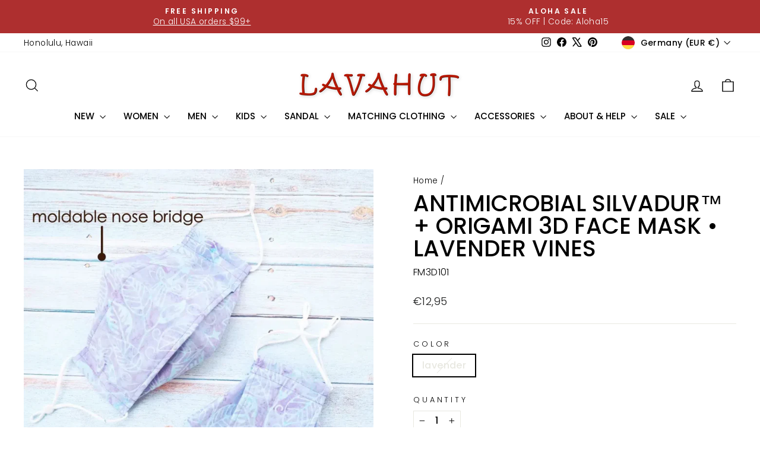

--- FILE ---
content_type: text/html; charset=utf-8
request_url: https://lavahut.com/en-de/products/antimicrobial-silvadur-origami-3d-face-mask-lavender-vines
body_size: 48278
content:
<!doctype html>
<html class="no-js" lang="en" dir="ltr">
<head>
  <meta charset="utf-8">
  <meta http-equiv="X-UA-Compatible" content="IE=edge,chrome=1">
  <meta name="viewport" content="width=device-width,initial-scale=1">
  <meta name="theme-color" content="#111111">
  <link rel="canonical" href="https://lavahut.com/en-de/products/antimicrobial-silvadur-origami-3d-face-mask-lavender-vines">
  <link rel="preconnect" href="https://cdn.shopify.com" crossorigin>
  <link rel="preconnect" href="https://fonts.shopifycdn.com" crossorigin>
  <link rel="dns-prefetch" href="https://productreviews.shopifycdn.com">
  <link rel="dns-prefetch" href="https://ajax.googleapis.com">
  <link rel="dns-prefetch" href="https://maps.googleapis.com">
  <link rel="dns-prefetch" href="https://maps.gstatic.com"><link rel="shortcut icon" href="//lavahut.com/cdn/shop/files/lavahut_favicon_da0d28ed-4d7d-4daa-a793-b2da13e279c2_32x32.png?v=1614293128" type="image/png" /><title>Antimicrobial Origami 3D Face Mask in Lavender Vines
&ndash; Lavahut
</title>
<meta name="description" content="The Antimicrobial SILVADUR™ + Origami 3D Face Mask in Lavender Vines features organic cotton, a moldable nose bridge, and adjustable ear loops for unmatched comfort."><meta property="og:site_name" content="Lavahut">
  <meta property="og:url" content="https://lavahut.com/en-de/products/antimicrobial-silvadur-origami-3d-face-mask-lavender-vines">
  <meta property="og:title" content="Antimicrobial SILVADUR™ + Origami 3D Face Mask • Lavender Vines">
  <meta property="og:type" content="product">
  <meta property="og:description" content="The Antimicrobial SILVADUR™ + Origami 3D Face Mask in Lavender Vines features organic cotton, a moldable nose bridge, and adjustable ear loops for unmatched comfort."><meta property="og:image" content="http://lavahut.com/cdn/shop/files/antimicrobial-silvadur-origami-3d-face-mask-lavender-vines-lavahut-889.webp?v=1762438184">
    <meta property="og:image:secure_url" content="https://lavahut.com/cdn/shop/files/antimicrobial-silvadur-origami-3d-face-mask-lavender-vines-lavahut-889.webp?v=1762438184">
    <meta property="og:image:width" content="1100">
    <meta property="og:image:height" content="1100"><meta name="twitter:site" content="@lavahut">
  <meta name="twitter:card" content="summary_large_image">
  <meta name="twitter:title" content="Antimicrobial SILVADUR™ + Origami 3D Face Mask • Lavender Vines">
  <meta name="twitter:description" content="The Antimicrobial SILVADUR™ + Origami 3D Face Mask in Lavender Vines features organic cotton, a moldable nose bridge, and adjustable ear loops for unmatched comfort.">
<script async crossorigin fetchpriority="high" src="/cdn/shopifycloud/importmap-polyfill/es-modules-shim.2.4.0.js"></script>
<script type="importmap">
{
  "imports": {
    "element.base-media": "//lavahut.com/cdn/shop/t/88/assets/element.base-media.js?v=61305152781971747521764219537",
    "element.image.parallax": "//lavahut.com/cdn/shop/t/88/assets/element.image.parallax.js?v=59188309605188605141764219537",
    "element.model": "//lavahut.com/cdn/shop/t/88/assets/element.model.js?v=104979259955732717291764219538",
    "element.quantity-selector": "//lavahut.com/cdn/shop/t/88/assets/element.quantity-selector.js?v=68208048201360514121764219538",
    "element.text.rte": "//lavahut.com/cdn/shop/t/88/assets/element.text.rte.js?v=28194737298593644281764219538",
    "element.video": "//lavahut.com/cdn/shop/t/88/assets/element.video.js?v=110560105447302630031764219538",
    "is-land": "//lavahut.com/cdn/shop/t/88/assets/is-land.min.js?v=92343381495565747271764219558",
    "util.misc": "//lavahut.com/cdn/shop/t/88/assets/util.misc.js?v=117964846174238173191764219568",
    "util.product-loader": "//lavahut.com/cdn/shop/t/88/assets/util.product-loader.js?v=71947287259713254281764219569",
    "util.resource-loader": "//lavahut.com/cdn/shop/t/88/assets/util.resource-loader.js?v=81301169148003274841764219569",
    "vendor.in-view": "//lavahut.com/cdn/shop/t/88/assets/vendor.in-view.js?v=126891093837844970591764219570"
  }
}
</script><script type="module" src="//lavahut.com/cdn/shop/t/88/assets/is-land.min.js?v=92343381495565747271764219558"></script>
<style data-shopify>@font-face {
  font-family: Poppins;
  font-weight: 500;
  font-style: normal;
  font-display: swap;
  src: url("//lavahut.com/cdn/fonts/poppins/poppins_n5.ad5b4b72b59a00358afc706450c864c3c8323842.woff2") format("woff2"),
       url("//lavahut.com/cdn/fonts/poppins/poppins_n5.33757fdf985af2d24b32fcd84c9a09224d4b2c39.woff") format("woff");
}

  @font-face {
  font-family: Poppins;
  font-weight: 300;
  font-style: normal;
  font-display: swap;
  src: url("//lavahut.com/cdn/fonts/poppins/poppins_n3.05f58335c3209cce17da4f1f1ab324ebe2982441.woff2") format("woff2"),
       url("//lavahut.com/cdn/fonts/poppins/poppins_n3.6971368e1f131d2c8ff8e3a44a36b577fdda3ff5.woff") format("woff");
}


  @font-face {
  font-family: Poppins;
  font-weight: 600;
  font-style: normal;
  font-display: swap;
  src: url("//lavahut.com/cdn/fonts/poppins/poppins_n6.aa29d4918bc243723d56b59572e18228ed0786f6.woff2") format("woff2"),
       url("//lavahut.com/cdn/fonts/poppins/poppins_n6.5f815d845fe073750885d5b7e619ee00e8111208.woff") format("woff");
}

  @font-face {
  font-family: Poppins;
  font-weight: 300;
  font-style: italic;
  font-display: swap;
  src: url("//lavahut.com/cdn/fonts/poppins/poppins_i3.8536b4423050219f608e17f134fe9ea3b01ed890.woff2") format("woff2"),
       url("//lavahut.com/cdn/fonts/poppins/poppins_i3.0f4433ada196bcabf726ed78f8e37e0995762f7f.woff") format("woff");
}

  @font-face {
  font-family: Poppins;
  font-weight: 600;
  font-style: italic;
  font-display: swap;
  src: url("//lavahut.com/cdn/fonts/poppins/poppins_i6.bb8044d6203f492888d626dafda3c2999253e8e9.woff2") format("woff2"),
       url("//lavahut.com/cdn/fonts/poppins/poppins_i6.e233dec1a61b1e7dead9f920159eda42280a02c3.woff") format("woff");
}

</style><link href="//lavahut.com/cdn/shop/t/88/assets/theme.css?v=93626464380700918791764219595" rel="stylesheet" type="text/css" media="all" />
<style data-shopify>:root {
    --typeHeaderPrimary: Poppins;
    --typeHeaderFallback: sans-serif;
    --typeHeaderSize: 45px;
    --typeHeaderWeight: 500;
    --typeHeaderLineHeight: 1;
    --typeHeaderSpacing: 0.0em;

    --typeBasePrimary:Poppins;
    --typeBaseFallback:sans-serif;
    --typeBaseSize: 16px;
    --typeBaseWeight: 300;
    --typeBaseSpacing: 0.025em;
    --typeBaseLineHeight: 1.4;
    --typeBaselineHeightMinus01: 1.3;

    --typeCollectionTitle: 20px;

    --iconWeight: 3px;
    --iconLinecaps: miter;

    
        --buttonRadius: 50px;
    

    --colorGridOverlayOpacity: 0.08;
    --colorAnnouncement: #ae2f2f;
    --colorAnnouncementText: #ffffff;

    --colorBody: #ffffff;
    --colorBodyAlpha05: rgba(255, 255, 255, 0.05);
    --colorBodyDim: #f2f2f2;
    --colorBodyLightDim: #fafafa;
    --colorBodyMediumDim: #f5f5f5;


    --colorBorder: #e8e8e1;

    --colorBtnPrimary: #111111;
    --colorBtnPrimaryLight: #2b2b2b;
    --colorBtnPrimaryDim: #040404;
    --colorBtnPrimaryText: #ffffff;

    --colorCartDot: #ff4f33;

    --colorDrawers: #ffffff;
    --colorDrawersDim: #f2f2f2;
    --colorDrawerBorder: #e8e8e1;
    --colorDrawerText: #000000;
    --colorDrawerTextDark: #000000;
    --colorDrawerButton: #111111;
    --colorDrawerButtonText: #ffffff;

    --colorFooter: #ffffff;
    --colorFooterText: #000000;
    --colorFooterTextAlpha01: #000000;

    --colorGridOverlay: #000000;
    --colorGridOverlayOpacity: 0.1;

    --colorHeaderTextAlpha01: rgba(0, 0, 0, 0.1);

    --colorHeroText: #ffffff;

    --colorSmallImageBg: #ffffff;
    --colorLargeImageBg: #ffffff;

    --colorImageOverlay: #000000;
    --colorImageOverlayOpacity: 0.0;
    --colorImageOverlayTextShadow: 0.0;

    --colorLink: #000000;

    --colorModalBg: rgba(230, 230, 230, 0.6);

    --colorNav: #ffffff;
    --colorNavText: #000000;

    --colorPrice: #1c1d1d;

    --colorSaleTag: #c20000;
    --colorSaleTagText: #ffffff;

    --colorTextBody: #000000;
    --colorTextBodyAlpha015: rgba(0, 0, 0, 0.15);
    --colorTextBodyAlpha005: rgba(0, 0, 0, 0.05);
    --colorTextBodyAlpha008: rgba(0, 0, 0, 0.08);
    --colorTextSavings: #C20000;

    --urlIcoSelect: url(//lavahut.com/cdn/shop/t/88/assets/ico-select.svg);
    --urlIcoSelectFooter: url(//lavahut.com/cdn/shop/t/88/assets/ico-select-footer.svg);
    --urlIcoSelectWhite: url(//lavahut.com/cdn/shop/t/88/assets/ico-select-white.svg);

    --grid-gutter: 17px;
    --drawer-gutter: 20px;

    --sizeChartMargin: 25px 0;
    --sizeChartIconMargin: 5px;

    --newsletterReminderPadding: 40px;

    /*Shop Pay Installments*/
    --color-body-text: #000000;
    --color-body: #ffffff;
    --color-bg: #ffffff;
    }

    .placeholder-content {
    background-image: linear-gradient(100deg, #ffffff 40%, #f7f7f7 63%, #ffffff 79%);
    }</style><script>
    document.documentElement.className = document.documentElement.className.replace('no-js', 'js');

    window.theme = window.theme || {};
    theme.routes = {
      home: "/en-de",
      cart: "/en-de/cart.js",
      cartPage: "/en-de/cart",
      cartAdd: "/en-de/cart/add.js",
      cartChange: "/en-de/cart/change.js",
      search: "/en-de/search",
      predictiveSearch: "/en-de/search/suggest"
    };
    theme.strings = {
      soldOut: "Sold Out",
      unavailable: "Unavailable",
      inStockLabel: "In stock, ready to ship",
      oneStockLabel: "Low stock - [count] item left",
      otherStockLabel: "Low stock - [count] items left",
      willNotShipUntil: "Ready to ship [date]",
      willBeInStockAfter: "Back in stock [date]",
      waitingForStock: "Backordered, shipping soon",
      savePrice: "Save [saved_amount]",
      cartEmpty: "Your cart is currently empty.",
      cartTermsConfirmation: "You must agree with the terms and conditions of sales to check out",
      searchCollections: "Collections",
      searchPages: "Pages",
      searchArticles: "Articles",
      productFrom: "from ",
      maxQuantity: "You can only have [quantity] of [title] in your cart."
    };
    theme.settings = {
      cartType: "page",
      isCustomerTemplate: false,
      moneyFormat: "€{{amount_with_comma_separator}}",
      saveType: "dollar",
      productImageSize: "square",
      productImageCover: true,
      predictiveSearch: true,
      predictiveSearchType: null,
      predictiveSearchVendor: false,
      predictiveSearchPrice: false,
      quickView: true,
      themeName: 'Impulse',
      themeVersion: "8.1.0"
    };
  </script>

  <script>window.performance && window.performance.mark && window.performance.mark('shopify.content_for_header.start');</script><meta name="google-site-verification" content="X6FZWbZe4Jd7843YmZNtvzKLUhQe2tbBFaSActBuY5U">
<meta name="facebook-domain-verification" content="q4qwlbc34ubdmfuflym56nyzkoex3g">
<meta id="shopify-digital-wallet" name="shopify-digital-wallet" content="/8141421/digital_wallets/dialog">
<meta name="shopify-checkout-api-token" content="8ff0ced1622c13c5acb283d63a52f336">
<meta id="in-context-paypal-metadata" data-shop-id="8141421" data-venmo-supported="false" data-environment="production" data-locale="en_US" data-paypal-v4="true" data-currency="EUR">
<link rel="alternate" hreflang="x-default" href="https://lavahut.com/products/antimicrobial-silvadur-origami-3d-face-mask-lavender-vines">
<link rel="alternate" hreflang="en" href="https://lavahut.com/products/antimicrobial-silvadur-origami-3d-face-mask-lavender-vines">
<link rel="alternate" hreflang="en-DE" href="https://lavahut.com/en-de/products/antimicrobial-silvadur-origami-3d-face-mask-lavender-vines">
<link rel="alternate" type="application/json+oembed" href="https://lavahut.com/en-de/products/antimicrobial-silvadur-origami-3d-face-mask-lavender-vines.oembed">
<script async="async" src="/checkouts/internal/preloads.js?locale=en-DE"></script>
<link rel="preconnect" href="https://shop.app" crossorigin="anonymous">
<script async="async" src="https://shop.app/checkouts/internal/preloads.js?locale=en-DE&shop_id=8141421" crossorigin="anonymous"></script>
<script id="apple-pay-shop-capabilities" type="application/json">{"shopId":8141421,"countryCode":"US","currencyCode":"EUR","merchantCapabilities":["supports3DS"],"merchantId":"gid:\/\/shopify\/Shop\/8141421","merchantName":"Lavahut","requiredBillingContactFields":["postalAddress","email","phone"],"requiredShippingContactFields":["postalAddress","email","phone"],"shippingType":"shipping","supportedNetworks":["visa","masterCard","amex","discover","elo","jcb"],"total":{"type":"pending","label":"Lavahut","amount":"1.00"},"shopifyPaymentsEnabled":true,"supportsSubscriptions":true}</script>
<script id="shopify-features" type="application/json">{"accessToken":"8ff0ced1622c13c5acb283d63a52f336","betas":["rich-media-storefront-analytics"],"domain":"lavahut.com","predictiveSearch":true,"shopId":8141421,"locale":"en"}</script>
<script>var Shopify = Shopify || {};
Shopify.shop = "lavahut.myshopify.com";
Shopify.locale = "en";
Shopify.currency = {"active":"EUR","rate":"0.85811754"};
Shopify.country = "DE";
Shopify.theme = {"name":" Lavahut - 8.1 - November 2025","id":135875559518,"schema_name":"Impulse","schema_version":"8.1.0","theme_store_id":857,"role":"main"};
Shopify.theme.handle = "null";
Shopify.theme.style = {"id":null,"handle":null};
Shopify.cdnHost = "lavahut.com/cdn";
Shopify.routes = Shopify.routes || {};
Shopify.routes.root = "/en-de/";</script>
<script type="module">!function(o){(o.Shopify=o.Shopify||{}).modules=!0}(window);</script>
<script>!function(o){function n(){var o=[];function n(){o.push(Array.prototype.slice.apply(arguments))}return n.q=o,n}var t=o.Shopify=o.Shopify||{};t.loadFeatures=n(),t.autoloadFeatures=n()}(window);</script>
<script>
  window.ShopifyPay = window.ShopifyPay || {};
  window.ShopifyPay.apiHost = "shop.app\/pay";
  window.ShopifyPay.redirectState = null;
</script>
<script id="shop-js-analytics" type="application/json">{"pageType":"product"}</script>
<script defer="defer" async type="module" src="//lavahut.com/cdn/shopifycloud/shop-js/modules/v2/client.init-shop-cart-sync_BT-GjEfc.en.esm.js"></script>
<script defer="defer" async type="module" src="//lavahut.com/cdn/shopifycloud/shop-js/modules/v2/chunk.common_D58fp_Oc.esm.js"></script>
<script defer="defer" async type="module" src="//lavahut.com/cdn/shopifycloud/shop-js/modules/v2/chunk.modal_xMitdFEc.esm.js"></script>
<script type="module">
  await import("//lavahut.com/cdn/shopifycloud/shop-js/modules/v2/client.init-shop-cart-sync_BT-GjEfc.en.esm.js");
await import("//lavahut.com/cdn/shopifycloud/shop-js/modules/v2/chunk.common_D58fp_Oc.esm.js");
await import("//lavahut.com/cdn/shopifycloud/shop-js/modules/v2/chunk.modal_xMitdFEc.esm.js");

  window.Shopify.SignInWithShop?.initShopCartSync?.({"fedCMEnabled":true,"windoidEnabled":true});

</script>
<script>
  window.Shopify = window.Shopify || {};
  if (!window.Shopify.featureAssets) window.Shopify.featureAssets = {};
  window.Shopify.featureAssets['shop-js'] = {"shop-cart-sync":["modules/v2/client.shop-cart-sync_DZOKe7Ll.en.esm.js","modules/v2/chunk.common_D58fp_Oc.esm.js","modules/v2/chunk.modal_xMitdFEc.esm.js"],"init-fed-cm":["modules/v2/client.init-fed-cm_B6oLuCjv.en.esm.js","modules/v2/chunk.common_D58fp_Oc.esm.js","modules/v2/chunk.modal_xMitdFEc.esm.js"],"shop-cash-offers":["modules/v2/client.shop-cash-offers_D2sdYoxE.en.esm.js","modules/v2/chunk.common_D58fp_Oc.esm.js","modules/v2/chunk.modal_xMitdFEc.esm.js"],"shop-login-button":["modules/v2/client.shop-login-button_QeVjl5Y3.en.esm.js","modules/v2/chunk.common_D58fp_Oc.esm.js","modules/v2/chunk.modal_xMitdFEc.esm.js"],"pay-button":["modules/v2/client.pay-button_DXTOsIq6.en.esm.js","modules/v2/chunk.common_D58fp_Oc.esm.js","modules/v2/chunk.modal_xMitdFEc.esm.js"],"shop-button":["modules/v2/client.shop-button_DQZHx9pm.en.esm.js","modules/v2/chunk.common_D58fp_Oc.esm.js","modules/v2/chunk.modal_xMitdFEc.esm.js"],"avatar":["modules/v2/client.avatar_BTnouDA3.en.esm.js"],"init-windoid":["modules/v2/client.init-windoid_CR1B-cfM.en.esm.js","modules/v2/chunk.common_D58fp_Oc.esm.js","modules/v2/chunk.modal_xMitdFEc.esm.js"],"init-shop-for-new-customer-accounts":["modules/v2/client.init-shop-for-new-customer-accounts_C_vY_xzh.en.esm.js","modules/v2/client.shop-login-button_QeVjl5Y3.en.esm.js","modules/v2/chunk.common_D58fp_Oc.esm.js","modules/v2/chunk.modal_xMitdFEc.esm.js"],"init-shop-email-lookup-coordinator":["modules/v2/client.init-shop-email-lookup-coordinator_BI7n9ZSv.en.esm.js","modules/v2/chunk.common_D58fp_Oc.esm.js","modules/v2/chunk.modal_xMitdFEc.esm.js"],"init-shop-cart-sync":["modules/v2/client.init-shop-cart-sync_BT-GjEfc.en.esm.js","modules/v2/chunk.common_D58fp_Oc.esm.js","modules/v2/chunk.modal_xMitdFEc.esm.js"],"shop-toast-manager":["modules/v2/client.shop-toast-manager_DiYdP3xc.en.esm.js","modules/v2/chunk.common_D58fp_Oc.esm.js","modules/v2/chunk.modal_xMitdFEc.esm.js"],"init-customer-accounts":["modules/v2/client.init-customer-accounts_D9ZNqS-Q.en.esm.js","modules/v2/client.shop-login-button_QeVjl5Y3.en.esm.js","modules/v2/chunk.common_D58fp_Oc.esm.js","modules/v2/chunk.modal_xMitdFEc.esm.js"],"init-customer-accounts-sign-up":["modules/v2/client.init-customer-accounts-sign-up_iGw4briv.en.esm.js","modules/v2/client.shop-login-button_QeVjl5Y3.en.esm.js","modules/v2/chunk.common_D58fp_Oc.esm.js","modules/v2/chunk.modal_xMitdFEc.esm.js"],"shop-follow-button":["modules/v2/client.shop-follow-button_CqMgW2wH.en.esm.js","modules/v2/chunk.common_D58fp_Oc.esm.js","modules/v2/chunk.modal_xMitdFEc.esm.js"],"checkout-modal":["modules/v2/client.checkout-modal_xHeaAweL.en.esm.js","modules/v2/chunk.common_D58fp_Oc.esm.js","modules/v2/chunk.modal_xMitdFEc.esm.js"],"shop-login":["modules/v2/client.shop-login_D91U-Q7h.en.esm.js","modules/v2/chunk.common_D58fp_Oc.esm.js","modules/v2/chunk.modal_xMitdFEc.esm.js"],"lead-capture":["modules/v2/client.lead-capture_BJmE1dJe.en.esm.js","modules/v2/chunk.common_D58fp_Oc.esm.js","modules/v2/chunk.modal_xMitdFEc.esm.js"],"payment-terms":["modules/v2/client.payment-terms_Ci9AEqFq.en.esm.js","modules/v2/chunk.common_D58fp_Oc.esm.js","modules/v2/chunk.modal_xMitdFEc.esm.js"]};
</script>
<script>(function() {
  var isLoaded = false;
  function asyncLoad() {
    if (isLoaded) return;
    isLoaded = true;
    var urls = ["https:\/\/cdnig.addons.business\/embed\/cloud\/lavahut\/cziframeagent.js?v=212104101107\u0026token=pNvT222203gx5YGV\u0026shop=lavahut.myshopify.com","https:\/\/cdn.logbase.io\/lb-upsell-wrapper.js?shop=lavahut.myshopify.com","https:\/\/d1o5e9vlirdalo.cloudfront.net\/vfLoader.js?pk=lavahut\u0026e=prod\u0026shop=lavahut.myshopify.com"];
    for (var i = 0; i < urls.length; i++) {
      var s = document.createElement('script');
      s.type = 'text/javascript';
      s.async = true;
      s.src = urls[i];
      var x = document.getElementsByTagName('script')[0];
      x.parentNode.insertBefore(s, x);
    }
  };
  if(window.attachEvent) {
    window.attachEvent('onload', asyncLoad);
  } else {
    window.addEventListener('load', asyncLoad, false);
  }
})();</script>
<script id="__st">var __st={"a":8141421,"offset":-36000,"reqid":"cb21206a-3b1e-4af5-85af-8a02c5a355bd-1769238752","pageurl":"lavahut.com\/en-de\/products\/antimicrobial-silvadur-origami-3d-face-mask-lavender-vines","u":"f0fffe43595f","p":"product","rtyp":"product","rid":6743263674462};</script>
<script>window.ShopifyPaypalV4VisibilityTracking = true;</script>
<script id="captcha-bootstrap">!function(){'use strict';const t='contact',e='account',n='new_comment',o=[[t,t],['blogs',n],['comments',n],[t,'customer']],c=[[e,'customer_login'],[e,'guest_login'],[e,'recover_customer_password'],[e,'create_customer']],r=t=>t.map((([t,e])=>`form[action*='/${t}']:not([data-nocaptcha='true']) input[name='form_type'][value='${e}']`)).join(','),a=t=>()=>t?[...document.querySelectorAll(t)].map((t=>t.form)):[];function s(){const t=[...o],e=r(t);return a(e)}const i='password',u='form_key',d=['recaptcha-v3-token','g-recaptcha-response','h-captcha-response',i],f=()=>{try{return window.sessionStorage}catch{return}},m='__shopify_v',_=t=>t.elements[u];function p(t,e,n=!1){try{const o=window.sessionStorage,c=JSON.parse(o.getItem(e)),{data:r}=function(t){const{data:e,action:n}=t;return t[m]||n?{data:e,action:n}:{data:t,action:n}}(c);for(const[e,n]of Object.entries(r))t.elements[e]&&(t.elements[e].value=n);n&&o.removeItem(e)}catch(o){console.error('form repopulation failed',{error:o})}}const l='form_type',E='cptcha';function T(t){t.dataset[E]=!0}const w=window,h=w.document,L='Shopify',v='ce_forms',y='captcha';let A=!1;((t,e)=>{const n=(g='f06e6c50-85a8-45c8-87d0-21a2b65856fe',I='https://cdn.shopify.com/shopifycloud/storefront-forms-hcaptcha/ce_storefront_forms_captcha_hcaptcha.v1.5.2.iife.js',D={infoText:'Protected by hCaptcha',privacyText:'Privacy',termsText:'Terms'},(t,e,n)=>{const o=w[L][v],c=o.bindForm;if(c)return c(t,g,e,D).then(n);var r;o.q.push([[t,g,e,D],n]),r=I,A||(h.body.append(Object.assign(h.createElement('script'),{id:'captcha-provider',async:!0,src:r})),A=!0)});var g,I,D;w[L]=w[L]||{},w[L][v]=w[L][v]||{},w[L][v].q=[],w[L][y]=w[L][y]||{},w[L][y].protect=function(t,e){n(t,void 0,e),T(t)},Object.freeze(w[L][y]),function(t,e,n,w,h,L){const[v,y,A,g]=function(t,e,n){const i=e?o:[],u=t?c:[],d=[...i,...u],f=r(d),m=r(i),_=r(d.filter((([t,e])=>n.includes(e))));return[a(f),a(m),a(_),s()]}(w,h,L),I=t=>{const e=t.target;return e instanceof HTMLFormElement?e:e&&e.form},D=t=>v().includes(t);t.addEventListener('submit',(t=>{const e=I(t);if(!e)return;const n=D(e)&&!e.dataset.hcaptchaBound&&!e.dataset.recaptchaBound,o=_(e),c=g().includes(e)&&(!o||!o.value);(n||c)&&t.preventDefault(),c&&!n&&(function(t){try{if(!f())return;!function(t){const e=f();if(!e)return;const n=_(t);if(!n)return;const o=n.value;o&&e.removeItem(o)}(t);const e=Array.from(Array(32),(()=>Math.random().toString(36)[2])).join('');!function(t,e){_(t)||t.append(Object.assign(document.createElement('input'),{type:'hidden',name:u})),t.elements[u].value=e}(t,e),function(t,e){const n=f();if(!n)return;const o=[...t.querySelectorAll(`input[type='${i}']`)].map((({name:t})=>t)),c=[...d,...o],r={};for(const[a,s]of new FormData(t).entries())c.includes(a)||(r[a]=s);n.setItem(e,JSON.stringify({[m]:1,action:t.action,data:r}))}(t,e)}catch(e){console.error('failed to persist form',e)}}(e),e.submit())}));const S=(t,e)=>{t&&!t.dataset[E]&&(n(t,e.some((e=>e===t))),T(t))};for(const o of['focusin','change'])t.addEventListener(o,(t=>{const e=I(t);D(e)&&S(e,y())}));const B=e.get('form_key'),M=e.get(l),P=B&&M;t.addEventListener('DOMContentLoaded',(()=>{const t=y();if(P)for(const e of t)e.elements[l].value===M&&p(e,B);[...new Set([...A(),...v().filter((t=>'true'===t.dataset.shopifyCaptcha))])].forEach((e=>S(e,t)))}))}(h,new URLSearchParams(w.location.search),n,t,e,['guest_login'])})(!0,!0)}();</script>
<script integrity="sha256-4kQ18oKyAcykRKYeNunJcIwy7WH5gtpwJnB7kiuLZ1E=" data-source-attribution="shopify.loadfeatures" defer="defer" src="//lavahut.com/cdn/shopifycloud/storefront/assets/storefront/load_feature-a0a9edcb.js" crossorigin="anonymous"></script>
<script crossorigin="anonymous" defer="defer" src="//lavahut.com/cdn/shopifycloud/storefront/assets/shopify_pay/storefront-65b4c6d7.js?v=20250812"></script>
<script data-source-attribution="shopify.dynamic_checkout.dynamic.init">var Shopify=Shopify||{};Shopify.PaymentButton=Shopify.PaymentButton||{isStorefrontPortableWallets:!0,init:function(){window.Shopify.PaymentButton.init=function(){};var t=document.createElement("script");t.src="https://lavahut.com/cdn/shopifycloud/portable-wallets/latest/portable-wallets.en.js",t.type="module",document.head.appendChild(t)}};
</script>
<script data-source-attribution="shopify.dynamic_checkout.buyer_consent">
  function portableWalletsHideBuyerConsent(e){var t=document.getElementById("shopify-buyer-consent"),n=document.getElementById("shopify-subscription-policy-button");t&&n&&(t.classList.add("hidden"),t.setAttribute("aria-hidden","true"),n.removeEventListener("click",e))}function portableWalletsShowBuyerConsent(e){var t=document.getElementById("shopify-buyer-consent"),n=document.getElementById("shopify-subscription-policy-button");t&&n&&(t.classList.remove("hidden"),t.removeAttribute("aria-hidden"),n.addEventListener("click",e))}window.Shopify?.PaymentButton&&(window.Shopify.PaymentButton.hideBuyerConsent=portableWalletsHideBuyerConsent,window.Shopify.PaymentButton.showBuyerConsent=portableWalletsShowBuyerConsent);
</script>
<script data-source-attribution="shopify.dynamic_checkout.cart.bootstrap">document.addEventListener("DOMContentLoaded",(function(){function t(){return document.querySelector("shopify-accelerated-checkout-cart, shopify-accelerated-checkout")}if(t())Shopify.PaymentButton.init();else{new MutationObserver((function(e,n){t()&&(Shopify.PaymentButton.init(),n.disconnect())})).observe(document.body,{childList:!0,subtree:!0})}}));
</script>
<script id='scb4127' type='text/javascript' async='' src='https://lavahut.com/cdn/shopifycloud/privacy-banner/storefront-banner.js'></script><link id="shopify-accelerated-checkout-styles" rel="stylesheet" media="screen" href="https://lavahut.com/cdn/shopifycloud/portable-wallets/latest/accelerated-checkout-backwards-compat.css" crossorigin="anonymous">
<style id="shopify-accelerated-checkout-cart">
        #shopify-buyer-consent {
  margin-top: 1em;
  display: inline-block;
  width: 100%;
}

#shopify-buyer-consent.hidden {
  display: none;
}

#shopify-subscription-policy-button {
  background: none;
  border: none;
  padding: 0;
  text-decoration: underline;
  font-size: inherit;
  cursor: pointer;
}

#shopify-subscription-policy-button::before {
  box-shadow: none;
}

      </style>

<script>window.performance && window.performance.mark && window.performance.mark('shopify.content_for_header.end');</script>

  <style data-shopify>
    :root {
      /* Root Variables */
      /* ========================= */
      --root-color-primary: #000000;
      --color-primary: #000000;
      --root-color-secondary: #ffffff;
      --color-secondary: #ffffff;
      --color-sale-tag: #c20000;
      --color-sale-tag-text: #ffffff;
      --layout-section-padding-block: 3rem;
      --layout-section-padding-inline--md: 40px;
      --layout-section-max-inline-size: 1420px; 


      /* Text */
      /* ========================= */
      
      /* Body Font Styles */
      --element-text-font-family--body: Poppins;
      --element-text-font-family-fallback--body: sans-serif;
      --element-text-font-weight--body: 300;
      --element-text-letter-spacing--body: 0.025em;
      --element-text-text-transform--body: none;

      /* Body Font Sizes */
      --element-text-font-size--body: initial;
      --element-text-font-size--body-xs: 12px;
      --element-text-font-size--body-sm: 14px;
      --element-text-font-size--body-md: 16px;
      --element-text-font-size--body-lg: 18px;
      
      /* Body Line Heights */
      --element-text-line-height--body: 1.4;

      /* Heading Font Styles */
      --element-text-font-family--heading: Poppins;
      --element-text-font-family-fallback--heading: sans-serif;
      --element-text-font-weight--heading: 500;
      --element-text-letter-spacing--heading: 0.0em;
      
      
      --element-text-text-transform--heading: uppercase;
       
      
      
      /* Heading Font Sizes */
      --element-text-font-size--heading-2xl: 61px;
      --element-text-font-size--heading-xl: 45px;
      --element-text-font-size--heading-lg: 39px;
      --element-text-font-size--heading-md: 37px;
      --element-text-font-size--heading-sm: 31px;
      --element-text-font-size--heading-xs: 29px;
      
      /* Heading Line Heights */
      --element-text-line-height--heading: 1;

      /* Buttons */
      /* ========================= */
      
          --element-button-radius: 50px;
      

      --element-button-padding-block: 12px;
      --element-button-text-transform: uppercase;
      --element-button-font-weight: 800;
      --element-button-font-size: max(calc(var(--typeBaseSize) - 4px), 13px);
      --element-button-letter-spacing: .3em;

      /* Base Color Variables */
      --element-button-color-primary: #111111;
      --element-button-color-secondary: #ffffff;
      --element-button-shade-border: 100%;

      /* Hover State Variables */
      --element-button-shade-background--hover: 0%;
      --element-button-shade-border--hover: 100%;

      /* Focus State Variables */
      --element-button-color-focus: var(--color-focus);

      /* Inputs */
      /* ========================= */
      
          --element-icon-radius: 50px;
      

      --element-input-font-size: var(--element-text-font-size--body-sm);
      --element-input-box-shadow-shade: 100%;

      /* Hover State Variables */
      --element-input-background-shade--hover: 0%;
      --element-input-box-shadow-spread-radius--hover: 1px;
    }

    @media only screen and (max-width: 768px) {
      :root {
        --element-button-font-size: max(calc(var(--typeBaseSize) - 5px), 11px);
      }
    }

    .element-radio {
        &:has(input[type='radio']:checked) {
          --element-button-color: var(--element-button-color-secondary);
        }
    }

    /* ATC Button Overrides */
    /* ========================= */

    .element-button[type="submit"],
    .element-button[type="submit"] .element-text,
    .element-button--shopify-payment-wrapper button {
      --element-button-padding-block: 13px;
      --element-button-padding-inline: 20px;
      --element-button-line-height: 1.42;
      --_font-size--body-md: var(--element-button-font-size);

      line-height: 1.42 !important;
    }

    /* When dynamic checkout is enabled */
    product-form:has(.element-button--shopify-payment-wrapper) {
      --element-button-color: #000000;

      .element-button[type="submit"],
      .element-button--shopify-payment-wrapper button {
        min-height: 50px !important;
      }

      .shopify-payment-button {
        margin: 0;
      }
    }

    /* Hover animation for non-angled buttons */
    body:not([data-button_style='angled']) .element-button[type="submit"] {
      position: relative;
      overflow: hidden;

      &:after {
        content: '';
        position: absolute;
        top: 0;
        left: 150%;
        width: 200%;
        height: 100%;
        transform: skewX(-20deg);
        background-image: linear-gradient(to right,transparent, rgba(255,255,255,.25),transparent);
      }

      &:hover:after {
        animation: shine 0.75s cubic-bezier(0.01, 0.56, 1, 1);
      }
    }

    /* ANGLED STYLE - ATC Button Overrides */
    /* ========================= */
    
    [data-button_style='angled'] {
      --element-button-shade-background--active: var(--element-button-shade-background);
      --element-button-shade-border--active: var(--element-button-shade-border);

      .element-button[type="submit"] {
        --_box-shadow: none;

        position: relative;
        max-width: 94%;
        border-top: 1px solid #111111;
        border-bottom: 1px solid #111111;
        
        &:before,
        &:after {
          content: '';
          position: absolute;
          display: block;
          top: -1px;
          bottom: -1px;
          width: 20px;
          transform: skewX(-12deg);
          background-color: #111111;
        }
        
        &:before {
          left: -6px;
        }
        
        &:after {
          right: -6px;
        }
      }

      /* When dynamic checkout is enabled */
      product-form:has(.element-button--shopify-payment-wrapper) {
        .element-button[type="submit"]:before,
        .element-button[type="submit"]:after {
          background-color: color-mix(in srgb,var(--_color-text) var(--_shade-background),var(--_color-background));
          border-top: 1px solid #111111;
          border-bottom: 1px solid #111111;
        }

        .element-button[type="submit"]:before {
          border-left: 1px solid #111111;
        }
        
        .element-button[type="submit"]:after {
          border-right: 1px solid #111111;
        }
      }

      .element-button--shopify-payment-wrapper {
        --_color-background: #111111;

        button:hover,
        button:before,
        button:after {
          background-color: color-mix(in srgb,var(--_color-text) var(--_shade-background),var(--_color-background)) !important;
        }

        button:not(button:focus-visible) {
          box-shadow: none !important;
        }
      }
    }
  </style>

  <script src="//lavahut.com/cdn/shop/t/88/assets/vendor-scripts-v11.js" defer="defer"></script><link rel="stylesheet" href="//lavahut.com/cdn/shop/t/88/assets/country-flags.css"><script src="//lavahut.com/cdn/shop/t/88/assets/theme.js?v=22325264162658116151764219568" defer="defer"></script>






  
<!-- BEGIN app block: shopify://apps/cozy-image-gallery/blocks/Cozy_Image_Gallery_1.0.0/9808695d-eb84-434d-80d6-cfbcef2d7548 --><script src="https://cdnig.addons.business/embed/cloud/lavahut/cziframeagent.js?v=212104101043&token=XeVm211712iMewlO&shop=lavahut.myshopify.com"></script>



<!-- END app block --><!-- BEGIN app block: shopify://apps/seo-king/blocks/seo-king-blacklist-js/4aa30173-495d-4e49-b377-c5ee4024262f -->



	<script type="text/javascript">
		document.addEventListener('DOMContentLoaded', function() {
			
			!function(t){var e=["cdnig.addons.business\/embed\/cloud\/lavahut\/cziframeagent.js","cdn.logbase.io\/lb-upsell-wrapper.js","d1o5e9vlirdalo.cloudfront.net\/vfLoader.js"],r=e,n=new Map;function c(t){var e=!1;return n.forEach((function(r,c){t.includes(c)&&(n.set(c,r+1),e=!0)})),e}function o(){for(let t of n.values())if(0===t)return!1;return!0}r.forEach((function(t){n.set(t,0)}));var i=!1;function u(){i||(document.createElement=t,i=!0)}document.createElement=function(e){var r=t.call(document,e);if("script"===e.toLowerCase()){var n="",i=Object.getOwnPropertyDescriptor(r,"src");if(!i||i.configurable)Object.defineProperty(r,"src",{configurable:!0,enumerable:!0,set:function(t){"string"==typeof t&&(c(t)?(n=t,o()&&u()):(n=t,Element.prototype.setAttribute.call(this,"src",t)))},get:function(){return n}});else{var s=r.setAttribute,l=r.getAttribute;r.setAttribute=function(t,e){"src"===t.toLowerCase()&&"string"==typeof e?c(e)?(n=e,o()&&u()):(n=e,s.call(this,t,e)):s.call(this,t,e)},r.getAttribute=function(t){return"src"===t.toLowerCase()?n:l.call(this,t)}}}return r};setTimeout((function(){u()}),1400)}(document.createElement);

		});
	</script>


<!-- END app block --><!-- BEGIN app block: shopify://apps/seo-king/blocks/seo-king-prerender-links/4aa30173-495d-4e49-b377-c5ee4024262f --><script type="text/javascript">
	var prerenderLinkElement=document.createElement("link");prerenderLinkElement.rel="prerender";var prerender_loading=!1,excludePatterns=["/cart/","/checkout/","/account/"];function prerenderLinkSK(e){prerender_loading||isExcludedSK(e)||(prerender_loading=!0,prerenderLinkElement.href=e,document.head.appendChild(prerenderLinkElement),prerenderLinkElement.onload=function(){prerender_loading=!1},prerenderLinkElement.onerror=function(){prerender_loading=!1},setTimeout(function(){prerender_loading&&(prerender_loading=!1)},2e3))}function isExcludedSK(e){if(-1===e.indexOf(window.location.hostname))return!0;for(var r=0;r<excludePatterns.length;r++)if(-1!==e.indexOf(excludePatterns[r]))return!0;return!1}document.addEventListener("DOMContentLoaded",function(){for(var e=document.getElementsByTagName("a"),r=0;r<e.length;r++){var n=e[r],t=n.getAttribute("href");if(t&&!t.startsWith("javascript:")&&!t.startsWith("mailto:")&&!t.startsWith("tel:")&&!t.startsWith("#")){var i=n.getAttribute("onmouseover");i?n.setAttribute("onmouseover",i+"; prerenderLinkSK(this.href);"):n.setAttribute("onmouseover","prerenderLinkSK(this.href);")}}});
</script>


<!-- END app block --><!-- BEGIN app block: shopify://apps/seo-king/blocks/seo-king-robots-preview-image/4aa30173-495d-4e49-b377-c5ee4024262f --><meta name="robots" content="max-image-preview:large">


<!-- END app block --><!-- BEGIN app block: shopify://apps/seo-king/blocks/seo-king-jsonld-organization/4aa30173-495d-4e49-b377-c5ee4024262f -->

<script type="application/ld+json">
  {
    "@context": "https://schema.org/",
    "@type": "Organization",
    "url": "https://lavahut.com/",
	"@id": "https://lavahut.com/#organization",
    "name": "Lavahut",
      "logo": "https://lavahut.com/cdn/shop/files/lavahut_logo_circle1_b49163ca-e4ae-4b66-866a-9cdc5dba78af.png?v=1674105871&width=500",
      "image": "https://lavahut.com/cdn/shop/files/lavahut_logo_circle1_b49163ca-e4ae-4b66-866a-9cdc5dba78af.png?v=1674105871&width=500","slogan": "Hawaiian Clothing Made in Hawaii",
    "hasMerchantReturnPolicy": {
      "@type": "MerchantReturnPolicy",
      "merchantReturnLink": "https:\/\/lavahut.com\/policies\/refund-policy",
	  "url": "https:\/\/lavahut.com\/policies\/refund-policy",
	  "returnPolicyCountry": "US",
	  "applicableCountry": ["US","GB","JP","DE","FR","CA","BR","AU","ES","IT","NL","SE","NO","HR","EE","AT","SA","AE","ZA","CZ","IL","AR","CL","CO","GR","RO","PE"],
	  "merchantReturnDays": 30,
      "refundType": "https://schema.org/FullRefund",
      "returnFees": "https://schema.org/ReturnFeesCustomerResponsibility",
	  "returnMethod": "https://schema.org/ReturnByMail",
	  "returnPolicyCategory": "https://schema.org/MerchantReturnFiniteReturnWindow"
    },"description": "Shop authentic Hawaiian dresses, Aloha shirts, matching family outfits and Pali Hawaii sandals – all made in Hawaiʻi since 1999. ","sameAs": ["https://twitter.com/lavahut","https://www.facebook.com/lavahut","https://www.pinterest.com/lavahut","https://instagram.com/lavahut"]
  }
</script>




<!-- END app block --><!-- BEGIN app block: shopify://apps/seo-king/blocks/seo-king-jsonld-faqpage/4aa30173-495d-4e49-b377-c5ee4024262f -->
    
	



<!-- END app block --><!-- BEGIN app block: shopify://apps/seo-king/blocks/seo-king-jsonld-products/4aa30173-495d-4e49-b377-c5ee4024262f -->

	
    <script type="application/ld+json">[{"@context":"https://schema.org/","@type":"Product","productID":"6743263674462","mainEntityOfPage":"https://lavahut.com/products/antimicrobial-silvadur-origami-3d-face-mask-lavender-vines","name":"Antimicrobial SILVADUR™ + Origami 3D Face Mask • Lavender Vines","description":"Aloha! Meet our coolest mask, designed &amp; sewn by our sewing gurus. The origami 3d face mask is sewn with an inner layer of organic cotton twill fabric infused with silvadur™ antimicrobial silver ions. Made with a moldable nose bridge and finished with adjustable ear loops for a custom fit, you won&#039;t need filters with this already protected face mask.","brand":{"@type":"Brand","name":"Lavahut"},"audience":{"@type":"PeopleAudience"},"aggregateRating":{"@type":"aggregateRating","bestRating":"5","worstRating":"1","ratingCount":"38","ratingValue":"5"},"review":null,"category":"Medical Masks","sku":"fm3d101","mpn":"fm3d101","color":"lavender","image":[{"@type":"ImageObject","contentUrl":"https://cdn.shopify.com/s/files/1/0814/1421/files/antimicrobial-silvadur-origami-3d-face-mask-lavender-vines-lavahut-889.webp","caption":"Antimicrobial Silvadur™ + Origami 3d Face Mask • Lavender Vines - Made in Hawaii","author":{"@type":"Organization","name":"Lavahut"},"width":{"@type":"QuantitativeValue","value":1100,"unitCode":"PIX"},"height":{"@type":"QuantitativeValue","value":1100,"unitCode":"PIX"},"thumbnail":"https://cdn.shopify.com/s/files/1/0814/1421/files/antimicrobial-silvadur-origami-3d-face-mask-lavender-vines-lavahut-889_300x.webp"},{"@type":"ImageObject","contentUrl":"https://cdn.shopify.com/s/files/1/0814/1421/files/antimicrobial-silvadur-origami-3d-face-mask-lavender-vines-lavahut-548.webp","caption":"Antimicrobial Silvadur™ + Origami 3d Face Mask • Lavender Vines - Made in Hawaii","author":{"@type":"Organization","name":"Lavahut"},"width":{"@type":"QuantitativeValue","value":1100,"unitCode":"PIX"},"height":{"@type":"QuantitativeValue","value":1100,"unitCode":"PIX"},"thumbnail":"https://cdn.shopify.com/s/files/1/0814/1421/files/antimicrobial-silvadur-origami-3d-face-mask-lavender-vines-lavahut-548_300x.webp"},{"@type":"ImageObject","contentUrl":"https://cdn.shopify.com/s/files/1/0814/1421/files/antimicrobial-silvadur-origami-3d-face-mask-lavender-vines-lavahut-144.webp","caption":"Antimicrobial Silvadur™ + Origami 3d Face Mask • Lavender Vines - Made in Hawaii","author":{"@type":"Organization","name":"Lavahut"},"width":{"@type":"QuantitativeValue","value":1100,"unitCode":"PIX"},"height":{"@type":"QuantitativeValue","value":1100,"unitCode":"PIX"},"thumbnail":"https://cdn.shopify.com/s/files/1/0814/1421/files/antimicrobial-silvadur-origami-3d-face-mask-lavender-vines-lavahut-144_300x.webp"},{"@type":"ImageObject","contentUrl":"https://cdn.shopify.com/s/files/1/0814/1421/files/antimicrobial-silvadur-origami-3d-face-mask-lavender-vines-lavahut-631.webp","caption":"Antimicrobial Silvadur™ + Origami 3d Face Mask • Lavender Vines - Made in Hawaii","author":{"@type":"Organization","name":"Lavahut"},"width":{"@type":"QuantitativeValue","value":800,"unitCode":"PIX"},"height":{"@type":"QuantitativeValue","value":800,"unitCode":"PIX"},"thumbnail":"https://cdn.shopify.com/s/files/1/0814/1421/files/antimicrobial-silvadur-origami-3d-face-mask-lavender-vines-lavahut-631_300x.webp"}],"weight":{"@type":"QuantitativeValue","unitCode":"ONZ","value":"1"},"offers":{"@type":"Offer","url":"https://lavahut.com/products/antimicrobial-silvadur-origami-3d-face-mask-lavender-vines","priceValidUntil":"2030-12-31","priceCurrency":"USD","price":13.95,"priceSpecification":{"@type":"UnitPriceSpecification","price":25,"priceCurrency":"USD","priceType":"https://schema.org/ListPrice"},"itemCondition":"https://schema.org/NewCondition","seller":{"@type":"Organization","url":"https://lavahut.com","name":"Lavahut"},"availability":"https://schema.org/InStock","areaServed":"Worldwide","shippingDetails":[{"@id":"#shipping_details_1_psk"},{"@id":"#shipping_details_2_psk"},{"@id":"#shipping_details_3_psk"},{"@id":"#shipping_details_4_psk"},{"@id":"#shipping_details_5_psk"},{"@id":"#shipping_details_6_psk"},{"@id":"#shipping_details_7_psk"}],"hasMerchantReturnPolicy":{"@id":"#return_policy_psk"}}},{"@context":"https://schema.org/","@type":"MerchantReturnPolicy","@id":"#return_policy_psk","merchantReturnLink":"https://lavahut.com/policies/refund-policy","url":"https://lavahut.com/policies/refund-policy","returnPolicyCategory":"https://schema.org/MerchantReturnFiniteReturnWindow","applicableCountry":["US","JP","CA","FR","DE","GR","IT","NL","NO","ES","SE","GB","AT","HR","CZ","RO","AU","PH","VN","TH","AE"],"merchantReturnDays":30,"returnMethod":"https://schema.org/ReturnByMail","returnFees":"https://schema.org/ReturnFeesCustomerResponsibility","refundType":"https://schema.org/FullRefund"},{"@id":"#shipping_details_1_psk","@context":"https://schema.org/","@type":"OfferShippingDetails","shippingDestination":[{"@type":"DefinedRegion","addressCountry":"US"}],"shippingRate":{"@type":"MonetaryAmount","value":"0.00","currency":"USD"}},{"@id":"#shipping_details_2_psk","@context":"https://schema.org/","@type":"OfferShippingDetails","shippingDestination":[{"@type":"DefinedRegion","addressCountry":"JP"}],"shippingRate":{"@type":"MonetaryAmount","value":"66.00","currency":"USD"}},{"@id":"#shipping_details_3_psk","@context":"https://schema.org/","@type":"OfferShippingDetails","shippingDestination":[{"@type":"DefinedRegion","addressCountry":"CA"}],"shippingRate":{"@type":"MonetaryAmount","value":"50.00","currency":"USD"}},{"@id":"#shipping_details_4_psk","@context":"https://schema.org/","@type":"OfferShippingDetails","shippingDestination":[{"@type":"DefinedRegion","addressCountry":"FR"},{"@type":"DefinedRegion","addressCountry":"DE"},{"@type":"DefinedRegion","addressCountry":"GR"},{"@type":"DefinedRegion","addressCountry":"IT"},{"@type":"DefinedRegion","addressCountry":"NL"},{"@type":"DefinedRegion","addressCountry":"NO"},{"@type":"DefinedRegion","addressCountry":"ES"},{"@type":"DefinedRegion","addressCountry":"SE"},{"@type":"DefinedRegion","addressCountry":"GB"},{"@type":"DefinedRegion","addressCountry":"AT"},{"@type":"DefinedRegion","addressCountry":"HR"},{"@type":"DefinedRegion","addressCountry":"CZ"},{"@type":"DefinedRegion","addressCountry":"RO"}],"shippingRate":{"@type":"MonetaryAmount","value":"55.00","currency":"USD"}},{"@id":"#shipping_details_5_psk","@context":"https://schema.org/","@type":"OfferShippingDetails","shippingDestination":[{"@type":"DefinedRegion","addressCountry":"AU"}],"shippingRate":{"@type":"MonetaryAmount","value":"75.00","currency":"USD"}},{"@id":"#shipping_details_6_psk","@context":"https://schema.org/","@type":"OfferShippingDetails","shippingDestination":[{"@type":"DefinedRegion","addressCountry":"PH"},{"@type":"DefinedRegion","addressCountry":"VN"},{"@type":"DefinedRegion","addressCountry":"TH"}],"shippingRate":{"@type":"MonetaryAmount","value":"18.00","currency":"USD"}},{"@id":"#shipping_details_7_psk","@context":"https://schema.org/","@type":"OfferShippingDetails","shippingDestination":[{"@type":"DefinedRegion","addressCountry":"AE"}],"shippingRate":{"@type":"MonetaryAmount","value":"28.00","currency":"USD"}}]</script>



<!-- END app block --><!-- BEGIN app block: shopify://apps/seo-king/blocks/seo-king-jsonld-breadcrumb/4aa30173-495d-4e49-b377-c5ee4024262f --><script type="application/ld+json">
		{
			"@context": "https://schema.org/",
			"@type": "BreadcrumbList",
			"name": "Lavahut Breadcrumbs",
			"itemListElement": [{
					"@type": "ListItem",
					"position": 1,
					"item": {
						"@type": "WebPage",
						"@id": "https://lavahut.com/",
						"name": "Lavahut",
						"url": "https://lavahut.com/"
					}
				},{
					"@type": "ListItem",
					"position": 2,
					"item": {
						"@type": "WebPage",
						"@id": "https://lavahut.com/collections",
						"name": "Collections",
						"url": "https://lavahut.com/collections"
					}
				},{
					"@type": "ListItem",
					"position": 3,
					"item": {
						"@type": "WebPage",
						"@id": "https://lavahut.com/en-de/collections/accessories-on-sale",
						"name": "Accessories On Sale",
						"url": "https://lavahut.com/en-de/collections/accessories-on-sale"
					}
				},{
				"@type": "ListItem",
				"position": 4,
				"item": {
					"@type": "WebPage",
					"@id": "https://lavahut.com/en-de/products/antimicrobial-silvadur-origami-3d-face-mask-lavender-vines",
					"name": "Antimicrobial Origami 3D Face Mask in Lavender Vines",
					"url": "https://lavahut.com/en-de/products/antimicrobial-silvadur-origami-3d-face-mask-lavender-vines"
				}
			}

		]
	}
	</script><!-- END app block --><script src="https://cdn.shopify.com/extensions/019b7cd0-6587-73c3-9937-bcc2249fa2c4/lb-upsell-227/assets/lb-selleasy.js" type="text/javascript" defer="defer"></script>
<link href="https://monorail-edge.shopifysvc.com" rel="dns-prefetch">
<script>(function(){if ("sendBeacon" in navigator && "performance" in window) {try {var session_token_from_headers = performance.getEntriesByType('navigation')[0].serverTiming.find(x => x.name == '_s').description;} catch {var session_token_from_headers = undefined;}var session_cookie_matches = document.cookie.match(/_shopify_s=([^;]*)/);var session_token_from_cookie = session_cookie_matches && session_cookie_matches.length === 2 ? session_cookie_matches[1] : "";var session_token = session_token_from_headers || session_token_from_cookie || "";function handle_abandonment_event(e) {var entries = performance.getEntries().filter(function(entry) {return /monorail-edge.shopifysvc.com/.test(entry.name);});if (!window.abandonment_tracked && entries.length === 0) {window.abandonment_tracked = true;var currentMs = Date.now();var navigation_start = performance.timing.navigationStart;var payload = {shop_id: 8141421,url: window.location.href,navigation_start,duration: currentMs - navigation_start,session_token,page_type: "product"};window.navigator.sendBeacon("https://monorail-edge.shopifysvc.com/v1/produce", JSON.stringify({schema_id: "online_store_buyer_site_abandonment/1.1",payload: payload,metadata: {event_created_at_ms: currentMs,event_sent_at_ms: currentMs}}));}}window.addEventListener('pagehide', handle_abandonment_event);}}());</script>
<script id="web-pixels-manager-setup">(function e(e,d,r,n,o){if(void 0===o&&(o={}),!Boolean(null===(a=null===(i=window.Shopify)||void 0===i?void 0:i.analytics)||void 0===a?void 0:a.replayQueue)){var i,a;window.Shopify=window.Shopify||{};var t=window.Shopify;t.analytics=t.analytics||{};var s=t.analytics;s.replayQueue=[],s.publish=function(e,d,r){return s.replayQueue.push([e,d,r]),!0};try{self.performance.mark("wpm:start")}catch(e){}var l=function(){var e={modern:/Edge?\/(1{2}[4-9]|1[2-9]\d|[2-9]\d{2}|\d{4,})\.\d+(\.\d+|)|Firefox\/(1{2}[4-9]|1[2-9]\d|[2-9]\d{2}|\d{4,})\.\d+(\.\d+|)|Chrom(ium|e)\/(9{2}|\d{3,})\.\d+(\.\d+|)|(Maci|X1{2}).+ Version\/(15\.\d+|(1[6-9]|[2-9]\d|\d{3,})\.\d+)([,.]\d+|)( \(\w+\)|)( Mobile\/\w+|) Safari\/|Chrome.+OPR\/(9{2}|\d{3,})\.\d+\.\d+|(CPU[ +]OS|iPhone[ +]OS|CPU[ +]iPhone|CPU IPhone OS|CPU iPad OS)[ +]+(15[._]\d+|(1[6-9]|[2-9]\d|\d{3,})[._]\d+)([._]\d+|)|Android:?[ /-](13[3-9]|1[4-9]\d|[2-9]\d{2}|\d{4,})(\.\d+|)(\.\d+|)|Android.+Firefox\/(13[5-9]|1[4-9]\d|[2-9]\d{2}|\d{4,})\.\d+(\.\d+|)|Android.+Chrom(ium|e)\/(13[3-9]|1[4-9]\d|[2-9]\d{2}|\d{4,})\.\d+(\.\d+|)|SamsungBrowser\/([2-9]\d|\d{3,})\.\d+/,legacy:/Edge?\/(1[6-9]|[2-9]\d|\d{3,})\.\d+(\.\d+|)|Firefox\/(5[4-9]|[6-9]\d|\d{3,})\.\d+(\.\d+|)|Chrom(ium|e)\/(5[1-9]|[6-9]\d|\d{3,})\.\d+(\.\d+|)([\d.]+$|.*Safari\/(?![\d.]+ Edge\/[\d.]+$))|(Maci|X1{2}).+ Version\/(10\.\d+|(1[1-9]|[2-9]\d|\d{3,})\.\d+)([,.]\d+|)( \(\w+\)|)( Mobile\/\w+|) Safari\/|Chrome.+OPR\/(3[89]|[4-9]\d|\d{3,})\.\d+\.\d+|(CPU[ +]OS|iPhone[ +]OS|CPU[ +]iPhone|CPU IPhone OS|CPU iPad OS)[ +]+(10[._]\d+|(1[1-9]|[2-9]\d|\d{3,})[._]\d+)([._]\d+|)|Android:?[ /-](13[3-9]|1[4-9]\d|[2-9]\d{2}|\d{4,})(\.\d+|)(\.\d+|)|Mobile Safari.+OPR\/([89]\d|\d{3,})\.\d+\.\d+|Android.+Firefox\/(13[5-9]|1[4-9]\d|[2-9]\d{2}|\d{4,})\.\d+(\.\d+|)|Android.+Chrom(ium|e)\/(13[3-9]|1[4-9]\d|[2-9]\d{2}|\d{4,})\.\d+(\.\d+|)|Android.+(UC? ?Browser|UCWEB|U3)[ /]?(15\.([5-9]|\d{2,})|(1[6-9]|[2-9]\d|\d{3,})\.\d+)\.\d+|SamsungBrowser\/(5\.\d+|([6-9]|\d{2,})\.\d+)|Android.+MQ{2}Browser\/(14(\.(9|\d{2,})|)|(1[5-9]|[2-9]\d|\d{3,})(\.\d+|))(\.\d+|)|K[Aa][Ii]OS\/(3\.\d+|([4-9]|\d{2,})\.\d+)(\.\d+|)/},d=e.modern,r=e.legacy,n=navigator.userAgent;return n.match(d)?"modern":n.match(r)?"legacy":"unknown"}(),u="modern"===l?"modern":"legacy",c=(null!=n?n:{modern:"",legacy:""})[u],f=function(e){return[e.baseUrl,"/wpm","/b",e.hashVersion,"modern"===e.buildTarget?"m":"l",".js"].join("")}({baseUrl:d,hashVersion:r,buildTarget:u}),m=function(e){var d=e.version,r=e.bundleTarget,n=e.surface,o=e.pageUrl,i=e.monorailEndpoint;return{emit:function(e){var a=e.status,t=e.errorMsg,s=(new Date).getTime(),l=JSON.stringify({metadata:{event_sent_at_ms:s},events:[{schema_id:"web_pixels_manager_load/3.1",payload:{version:d,bundle_target:r,page_url:o,status:a,surface:n,error_msg:t},metadata:{event_created_at_ms:s}}]});if(!i)return console&&console.warn&&console.warn("[Web Pixels Manager] No Monorail endpoint provided, skipping logging."),!1;try{return self.navigator.sendBeacon.bind(self.navigator)(i,l)}catch(e){}var u=new XMLHttpRequest;try{return u.open("POST",i,!0),u.setRequestHeader("Content-Type","text/plain"),u.send(l),!0}catch(e){return console&&console.warn&&console.warn("[Web Pixels Manager] Got an unhandled error while logging to Monorail."),!1}}}}({version:r,bundleTarget:l,surface:e.surface,pageUrl:self.location.href,monorailEndpoint:e.monorailEndpoint});try{o.browserTarget=l,function(e){var d=e.src,r=e.async,n=void 0===r||r,o=e.onload,i=e.onerror,a=e.sri,t=e.scriptDataAttributes,s=void 0===t?{}:t,l=document.createElement("script"),u=document.querySelector("head"),c=document.querySelector("body");if(l.async=n,l.src=d,a&&(l.integrity=a,l.crossOrigin="anonymous"),s)for(var f in s)if(Object.prototype.hasOwnProperty.call(s,f))try{l.dataset[f]=s[f]}catch(e){}if(o&&l.addEventListener("load",o),i&&l.addEventListener("error",i),u)u.appendChild(l);else{if(!c)throw new Error("Did not find a head or body element to append the script");c.appendChild(l)}}({src:f,async:!0,onload:function(){if(!function(){var e,d;return Boolean(null===(d=null===(e=window.Shopify)||void 0===e?void 0:e.analytics)||void 0===d?void 0:d.initialized)}()){var d=window.webPixelsManager.init(e)||void 0;if(d){var r=window.Shopify.analytics;r.replayQueue.forEach((function(e){var r=e[0],n=e[1],o=e[2];d.publishCustomEvent(r,n,o)})),r.replayQueue=[],r.publish=d.publishCustomEvent,r.visitor=d.visitor,r.initialized=!0}}},onerror:function(){return m.emit({status:"failed",errorMsg:"".concat(f," has failed to load")})},sri:function(e){var d=/^sha384-[A-Za-z0-9+/=]+$/;return"string"==typeof e&&d.test(e)}(c)?c:"",scriptDataAttributes:o}),m.emit({status:"loading"})}catch(e){m.emit({status:"failed",errorMsg:(null==e?void 0:e.message)||"Unknown error"})}}})({shopId: 8141421,storefrontBaseUrl: "https://lavahut.com",extensionsBaseUrl: "https://extensions.shopifycdn.com/cdn/shopifycloud/web-pixels-manager",monorailEndpoint: "https://monorail-edge.shopifysvc.com/unstable/produce_batch",surface: "storefront-renderer",enabledBetaFlags: ["2dca8a86"],webPixelsConfigList: [{"id":"1345159262","configuration":"{\"accountID\":\"JxCYYp\",\"webPixelConfig\":\"eyJlbmFibGVBZGRlZFRvQ2FydEV2ZW50cyI6IHRydWV9\"}","eventPayloadVersion":"v1","runtimeContext":"STRICT","scriptVersion":"524f6c1ee37bacdca7657a665bdca589","type":"APP","apiClientId":123074,"privacyPurposes":["ANALYTICS","MARKETING"],"dataSharingAdjustments":{"protectedCustomerApprovalScopes":["read_customer_address","read_customer_email","read_customer_name","read_customer_personal_data","read_customer_phone"]}},{"id":"342622302","configuration":"{\"config\":\"{\\\"pixel_id\\\":\\\"G-BG4GYKX44F\\\",\\\"target_country\\\":\\\"US\\\",\\\"gtag_events\\\":[{\\\"type\\\":\\\"begin_checkout\\\",\\\"action_label\\\":[\\\"G-BG4GYKX44F\\\",\\\"AW-952423456\\\/esRoCPrJz4kBEKCok8YD\\\"]},{\\\"type\\\":\\\"search\\\",\\\"action_label\\\":[\\\"G-BG4GYKX44F\\\",\\\"AW-952423456\\\/aNPoCP3Jz4kBEKCok8YD\\\"]},{\\\"type\\\":\\\"view_item\\\",\\\"action_label\\\":[\\\"G-BG4GYKX44F\\\",\\\"AW-952423456\\\/t_y4CPTJz4kBEKCok8YD\\\",\\\"MC-XEFYMEWJKL\\\"]},{\\\"type\\\":\\\"purchase\\\",\\\"action_label\\\":[\\\"G-BG4GYKX44F\\\",\\\"AW-952423456\\\/jTU3CPHJz4kBEKCok8YD\\\",\\\"MC-XEFYMEWJKL\\\"]},{\\\"type\\\":\\\"page_view\\\",\\\"action_label\\\":[\\\"G-BG4GYKX44F\\\",\\\"AW-952423456\\\/o-5ZCO7Jz4kBEKCok8YD\\\",\\\"MC-XEFYMEWJKL\\\"]},{\\\"type\\\":\\\"add_payment_info\\\",\\\"action_label\\\":[\\\"G-BG4GYKX44F\\\",\\\"AW-952423456\\\/dTJ5CIDKz4kBEKCok8YD\\\"]},{\\\"type\\\":\\\"add_to_cart\\\",\\\"action_label\\\":[\\\"G-BG4GYKX44F\\\",\\\"AW-952423456\\\/EHYZCPfJz4kBEKCok8YD\\\"]}],\\\"enable_monitoring_mode\\\":false}\"}","eventPayloadVersion":"v1","runtimeContext":"OPEN","scriptVersion":"b2a88bafab3e21179ed38636efcd8a93","type":"APP","apiClientId":1780363,"privacyPurposes":[],"dataSharingAdjustments":{"protectedCustomerApprovalScopes":["read_customer_address","read_customer_email","read_customer_name","read_customer_personal_data","read_customer_phone"]}},{"id":"296714334","configuration":"{\"pixelCode\":\"C6P9IE5MTNITSJIULSQG\"}","eventPayloadVersion":"v1","runtimeContext":"STRICT","scriptVersion":"22e92c2ad45662f435e4801458fb78cc","type":"APP","apiClientId":4383523,"privacyPurposes":["ANALYTICS","MARKETING","SALE_OF_DATA"],"dataSharingAdjustments":{"protectedCustomerApprovalScopes":["read_customer_address","read_customer_email","read_customer_name","read_customer_personal_data","read_customer_phone"]}},{"id":"291799134","configuration":"{\"accountID\":\"selleasy-metrics-track\"}","eventPayloadVersion":"v1","runtimeContext":"STRICT","scriptVersion":"5aac1f99a8ca74af74cea751ede503d2","type":"APP","apiClientId":5519923,"privacyPurposes":[],"dataSharingAdjustments":{"protectedCustomerApprovalScopes":["read_customer_email","read_customer_name","read_customer_personal_data"]}},{"id":"172130398","configuration":"{\"pixel_id\":\"1816768708499654\",\"pixel_type\":\"facebook_pixel\",\"metaapp_system_user_token\":\"-\"}","eventPayloadVersion":"v1","runtimeContext":"OPEN","scriptVersion":"ca16bc87fe92b6042fbaa3acc2fbdaa6","type":"APP","apiClientId":2329312,"privacyPurposes":["ANALYTICS","MARKETING","SALE_OF_DATA"],"dataSharingAdjustments":{"protectedCustomerApprovalScopes":["read_customer_address","read_customer_email","read_customer_name","read_customer_personal_data","read_customer_phone"]}},{"id":"44564574","configuration":"{\"tagID\":\"2618273608103\"}","eventPayloadVersion":"v1","runtimeContext":"STRICT","scriptVersion":"18031546ee651571ed29edbe71a3550b","type":"APP","apiClientId":3009811,"privacyPurposes":["ANALYTICS","MARKETING","SALE_OF_DATA"],"dataSharingAdjustments":{"protectedCustomerApprovalScopes":["read_customer_address","read_customer_email","read_customer_name","read_customer_personal_data","read_customer_phone"]}},{"id":"shopify-app-pixel","configuration":"{}","eventPayloadVersion":"v1","runtimeContext":"STRICT","scriptVersion":"0450","apiClientId":"shopify-pixel","type":"APP","privacyPurposes":["ANALYTICS","MARKETING"]},{"id":"shopify-custom-pixel","eventPayloadVersion":"v1","runtimeContext":"LAX","scriptVersion":"0450","apiClientId":"shopify-pixel","type":"CUSTOM","privacyPurposes":["ANALYTICS","MARKETING"]}],isMerchantRequest: false,initData: {"shop":{"name":"Lavahut","paymentSettings":{"currencyCode":"USD"},"myshopifyDomain":"lavahut.myshopify.com","countryCode":"US","storefrontUrl":"https:\/\/lavahut.com\/en-de"},"customer":null,"cart":null,"checkout":null,"productVariants":[{"price":{"amount":12.95,"currencyCode":"EUR"},"product":{"title":"Antimicrobial SILVADUR™ + Origami 3D Face Mask • Lavender Vines","vendor":"Lavahut","id":"6743263674462","untranslatedTitle":"Antimicrobial SILVADUR™ + Origami 3D Face Mask • Lavender Vines","url":"\/en-de\/products\/antimicrobial-silvadur-origami-3d-face-mask-lavender-vines","type":"Face Mask"},"id":"39865951748190","image":{"src":"\/\/lavahut.com\/cdn\/shop\/files\/antimicrobial-silvadur-origami-3d-face-mask-lavender-vines-lavahut-889.webp?v=1762438184"},"sku":"FM3D101","title":"lavender","untranslatedTitle":"lavender"}],"purchasingCompany":null},},"https://lavahut.com/cdn","fcfee988w5aeb613cpc8e4bc33m6693e112",{"modern":"","legacy":""},{"shopId":"8141421","storefrontBaseUrl":"https:\/\/lavahut.com","extensionBaseUrl":"https:\/\/extensions.shopifycdn.com\/cdn\/shopifycloud\/web-pixels-manager","surface":"storefront-renderer","enabledBetaFlags":"[\"2dca8a86\"]","isMerchantRequest":"false","hashVersion":"fcfee988w5aeb613cpc8e4bc33m6693e112","publish":"custom","events":"[[\"page_viewed\",{}],[\"product_viewed\",{\"productVariant\":{\"price\":{\"amount\":12.95,\"currencyCode\":\"EUR\"},\"product\":{\"title\":\"Antimicrobial SILVADUR™ + Origami 3D Face Mask • Lavender Vines\",\"vendor\":\"Lavahut\",\"id\":\"6743263674462\",\"untranslatedTitle\":\"Antimicrobial SILVADUR™ + Origami 3D Face Mask • Lavender Vines\",\"url\":\"\/en-de\/products\/antimicrobial-silvadur-origami-3d-face-mask-lavender-vines\",\"type\":\"Face Mask\"},\"id\":\"39865951748190\",\"image\":{\"src\":\"\/\/lavahut.com\/cdn\/shop\/files\/antimicrobial-silvadur-origami-3d-face-mask-lavender-vines-lavahut-889.webp?v=1762438184\"},\"sku\":\"FM3D101\",\"title\":\"lavender\",\"untranslatedTitle\":\"lavender\"}}]]"});</script><script>
  window.ShopifyAnalytics = window.ShopifyAnalytics || {};
  window.ShopifyAnalytics.meta = window.ShopifyAnalytics.meta || {};
  window.ShopifyAnalytics.meta.currency = 'EUR';
  var meta = {"product":{"id":6743263674462,"gid":"gid:\/\/shopify\/Product\/6743263674462","vendor":"Lavahut","type":"Face Mask","handle":"antimicrobial-silvadur-origami-3d-face-mask-lavender-vines","variants":[{"id":39865951748190,"price":1295,"name":"Antimicrobial SILVADUR™ + Origami 3D Face Mask • Lavender Vines - lavender","public_title":"lavender","sku":"FM3D101"}],"remote":false},"page":{"pageType":"product","resourceType":"product","resourceId":6743263674462,"requestId":"cb21206a-3b1e-4af5-85af-8a02c5a355bd-1769238752"}};
  for (var attr in meta) {
    window.ShopifyAnalytics.meta[attr] = meta[attr];
  }
</script>
<script class="analytics">
  (function () {
    var customDocumentWrite = function(content) {
      var jquery = null;

      if (window.jQuery) {
        jquery = window.jQuery;
      } else if (window.Checkout && window.Checkout.$) {
        jquery = window.Checkout.$;
      }

      if (jquery) {
        jquery('body').append(content);
      }
    };

    var hasLoggedConversion = function(token) {
      if (token) {
        return document.cookie.indexOf('loggedConversion=' + token) !== -1;
      }
      return false;
    }

    var setCookieIfConversion = function(token) {
      if (token) {
        var twoMonthsFromNow = new Date(Date.now());
        twoMonthsFromNow.setMonth(twoMonthsFromNow.getMonth() + 2);

        document.cookie = 'loggedConversion=' + token + '; expires=' + twoMonthsFromNow;
      }
    }

    var trekkie = window.ShopifyAnalytics.lib = window.trekkie = window.trekkie || [];
    if (trekkie.integrations) {
      return;
    }
    trekkie.methods = [
      'identify',
      'page',
      'ready',
      'track',
      'trackForm',
      'trackLink'
    ];
    trekkie.factory = function(method) {
      return function() {
        var args = Array.prototype.slice.call(arguments);
        args.unshift(method);
        trekkie.push(args);
        return trekkie;
      };
    };
    for (var i = 0; i < trekkie.methods.length; i++) {
      var key = trekkie.methods[i];
      trekkie[key] = trekkie.factory(key);
    }
    trekkie.load = function(config) {
      trekkie.config = config || {};
      trekkie.config.initialDocumentCookie = document.cookie;
      var first = document.getElementsByTagName('script')[0];
      var script = document.createElement('script');
      script.type = 'text/javascript';
      script.onerror = function(e) {
        var scriptFallback = document.createElement('script');
        scriptFallback.type = 'text/javascript';
        scriptFallback.onerror = function(error) {
                var Monorail = {
      produce: function produce(monorailDomain, schemaId, payload) {
        var currentMs = new Date().getTime();
        var event = {
          schema_id: schemaId,
          payload: payload,
          metadata: {
            event_created_at_ms: currentMs,
            event_sent_at_ms: currentMs
          }
        };
        return Monorail.sendRequest("https://" + monorailDomain + "/v1/produce", JSON.stringify(event));
      },
      sendRequest: function sendRequest(endpointUrl, payload) {
        // Try the sendBeacon API
        if (window && window.navigator && typeof window.navigator.sendBeacon === 'function' && typeof window.Blob === 'function' && !Monorail.isIos12()) {
          var blobData = new window.Blob([payload], {
            type: 'text/plain'
          });

          if (window.navigator.sendBeacon(endpointUrl, blobData)) {
            return true;
          } // sendBeacon was not successful

        } // XHR beacon

        var xhr = new XMLHttpRequest();

        try {
          xhr.open('POST', endpointUrl);
          xhr.setRequestHeader('Content-Type', 'text/plain');
          xhr.send(payload);
        } catch (e) {
          console.log(e);
        }

        return false;
      },
      isIos12: function isIos12() {
        return window.navigator.userAgent.lastIndexOf('iPhone; CPU iPhone OS 12_') !== -1 || window.navigator.userAgent.lastIndexOf('iPad; CPU OS 12_') !== -1;
      }
    };
    Monorail.produce('monorail-edge.shopifysvc.com',
      'trekkie_storefront_load_errors/1.1',
      {shop_id: 8141421,
      theme_id: 135875559518,
      app_name: "storefront",
      context_url: window.location.href,
      source_url: "//lavahut.com/cdn/s/trekkie.storefront.8d95595f799fbf7e1d32231b9a28fd43b70c67d3.min.js"});

        };
        scriptFallback.async = true;
        scriptFallback.src = '//lavahut.com/cdn/s/trekkie.storefront.8d95595f799fbf7e1d32231b9a28fd43b70c67d3.min.js';
        first.parentNode.insertBefore(scriptFallback, first);
      };
      script.async = true;
      script.src = '//lavahut.com/cdn/s/trekkie.storefront.8d95595f799fbf7e1d32231b9a28fd43b70c67d3.min.js';
      first.parentNode.insertBefore(script, first);
    };
    trekkie.load(
      {"Trekkie":{"appName":"storefront","development":false,"defaultAttributes":{"shopId":8141421,"isMerchantRequest":null,"themeId":135875559518,"themeCityHash":"9421363924904606382","contentLanguage":"en","currency":"EUR","eventMetadataId":"bfa9b8e5-921a-4b43-9482-eefea615f05e"},"isServerSideCookieWritingEnabled":true,"monorailRegion":"shop_domain","enabledBetaFlags":["65f19447"]},"Session Attribution":{},"S2S":{"facebookCapiEnabled":false,"source":"trekkie-storefront-renderer","apiClientId":580111}}
    );

    var loaded = false;
    trekkie.ready(function() {
      if (loaded) return;
      loaded = true;

      window.ShopifyAnalytics.lib = window.trekkie;

      var originalDocumentWrite = document.write;
      document.write = customDocumentWrite;
      try { window.ShopifyAnalytics.merchantGoogleAnalytics.call(this); } catch(error) {};
      document.write = originalDocumentWrite;

      window.ShopifyAnalytics.lib.page(null,{"pageType":"product","resourceType":"product","resourceId":6743263674462,"requestId":"cb21206a-3b1e-4af5-85af-8a02c5a355bd-1769238752","shopifyEmitted":true});

      var match = window.location.pathname.match(/checkouts\/(.+)\/(thank_you|post_purchase)/)
      var token = match? match[1]: undefined;
      if (!hasLoggedConversion(token)) {
        setCookieIfConversion(token);
        window.ShopifyAnalytics.lib.track("Viewed Product",{"currency":"EUR","variantId":39865951748190,"productId":6743263674462,"productGid":"gid:\/\/shopify\/Product\/6743263674462","name":"Antimicrobial SILVADUR™ + Origami 3D Face Mask • Lavender Vines - lavender","price":"12.95","sku":"FM3D101","brand":"Lavahut","variant":"lavender","category":"Face Mask","nonInteraction":true,"remote":false},undefined,undefined,{"shopifyEmitted":true});
      window.ShopifyAnalytics.lib.track("monorail:\/\/trekkie_storefront_viewed_product\/1.1",{"currency":"EUR","variantId":39865951748190,"productId":6743263674462,"productGid":"gid:\/\/shopify\/Product\/6743263674462","name":"Antimicrobial SILVADUR™ + Origami 3D Face Mask • Lavender Vines - lavender","price":"12.95","sku":"FM3D101","brand":"Lavahut","variant":"lavender","category":"Face Mask","nonInteraction":true,"remote":false,"referer":"https:\/\/lavahut.com\/en-de\/products\/antimicrobial-silvadur-origami-3d-face-mask-lavender-vines"});
      }
    });


        var eventsListenerScript = document.createElement('script');
        eventsListenerScript.async = true;
        eventsListenerScript.src = "//lavahut.com/cdn/shopifycloud/storefront/assets/shop_events_listener-3da45d37.js";
        document.getElementsByTagName('head')[0].appendChild(eventsListenerScript);

})();</script>
  <script>
  if (!window.ga || (window.ga && typeof window.ga !== 'function')) {
    window.ga = function ga() {
      (window.ga.q = window.ga.q || []).push(arguments);
      if (window.Shopify && window.Shopify.analytics && typeof window.Shopify.analytics.publish === 'function') {
        window.Shopify.analytics.publish("ga_stub_called", {}, {sendTo: "google_osp_migration"});
      }
      console.error("Shopify's Google Analytics stub called with:", Array.from(arguments), "\nSee https://help.shopify.com/manual/promoting-marketing/pixels/pixel-migration#google for more information.");
    };
    if (window.Shopify && window.Shopify.analytics && typeof window.Shopify.analytics.publish === 'function') {
      window.Shopify.analytics.publish("ga_stub_initialized", {}, {sendTo: "google_osp_migration"});
    }
  }
</script>
<script
  defer
  src="https://lavahut.com/cdn/shopifycloud/perf-kit/shopify-perf-kit-3.0.4.min.js"
  data-application="storefront-renderer"
  data-shop-id="8141421"
  data-render-region="gcp-us-east1"
  data-page-type="product"
  data-theme-instance-id="135875559518"
  data-theme-name="Impulse"
  data-theme-version="8.1.0"
  data-monorail-region="shop_domain"
  data-resource-timing-sampling-rate="10"
  data-shs="true"
  data-shs-beacon="true"
  data-shs-export-with-fetch="true"
  data-shs-logs-sample-rate="1"
  data-shs-beacon-endpoint="https://lavahut.com/api/collect"
></script>
</head>

<body class="template-product" data-center-text="false" data-button_style="round" data-type_header_capitalize="true" data-type_headers_align_text="false" data-type_product_capitalize="true" data-swatch_style="round" >

  <a class="in-page-link visually-hidden skip-link" href="#MainContent">Skip to content</a>

  <div id="PageContainer" class="page-container">
    <div class="transition-body"><!-- BEGIN sections: header-group -->
<div id="shopify-section-sections--17390461354078__announcement" class="shopify-section shopify-section-group-header-group"><style></style>
  <div class="announcement-bar">
    <div class="page-width">
      <div class="slideshow-wrapper">
        <button type="button" class="visually-hidden slideshow__pause" data-id="sections--17390461354078__announcement" aria-live="polite">
          <span class="slideshow__pause-stop">
            <svg aria-hidden="true" focusable="false" role="presentation" class="icon icon-pause" viewBox="0 0 10 13"><path d="M0 0h3v13H0zm7 0h3v13H7z" fill-rule="evenodd"/></svg>
            <span class="icon__fallback-text">Pause slideshow</span>
          </span>
          <span class="slideshow__pause-play">
            <svg aria-hidden="true" focusable="false" role="presentation" class="icon icon-play" viewBox="18.24 17.35 24.52 28.3"><path fill="#323232" d="M22.1 19.151v25.5l20.4-13.489-20.4-12.011z"/></svg>
            <span class="icon__fallback-text">Play slideshow</span>
          </span>
        </button>

        <div
          id="AnnouncementSlider"
          class="announcement-slider"
          data-compact="false"
          data-block-count="2"><div
                id="AnnouncementSlide-announcement-0"
                class="announcement-slider__slide"
                data-index="0"
                
              ><a class="announcement-link" href="/en-de/pages/shipping"><span class="announcement-text">Free shipping</span><span class="announcement-link-text">On all USA orders $99+</span></a></div><div
                id="AnnouncementSlide-announcement-1"
                class="announcement-slider__slide"
                data-index="1"
                
              ><span class="announcement-text">ALOHA SALE</span><span class="announcement-link-text">15% OFF  | Code: Aloha15</span></div></div>
      </div>
    </div>
  </div>




</div><div id="shopify-section-sections--17390461354078__header" class="shopify-section shopify-section-group-header-group">

<div id="NavDrawer" class="drawer drawer--left">
  <div class="drawer__contents">
    <div class="drawer__fixed-header">
      <div class="drawer__header appear-animation appear-delay-1">
        <div class="h2 drawer__title"></div>
        <div class="drawer__close">
          <button type="button" class="drawer__close-button js-drawer-close">
            <svg aria-hidden="true" focusable="false" role="presentation" class="icon icon-close" viewBox="0 0 64 64"><title>icon-X</title><path d="m19 17.61 27.12 27.13m0-27.12L19 44.74"/></svg>
            <span class="icon__fallback-text">Close menu</span>
          </button>
        </div>
      </div>
    </div>
    <div class="drawer__scrollable">
      <ul class="mobile-nav mobile-nav--heading-style" role="navigation" aria-label="Primary"><li class="mobile-nav__item appear-animation appear-delay-2"><div class="mobile-nav__has-sublist"><a href="/en-de/collections/new-arrivals"
                    class="mobile-nav__link mobile-nav__link--top-level"
                    id="Label-en-de-collections-new-arrivals1"
                    >
                    New
                  </a>
                  <div class="mobile-nav__toggle">
                    <button type="button"
                      aria-controls="Linklist-en-de-collections-new-arrivals1"
                      aria-labelledby="Label-en-de-collections-new-arrivals1"
                      class="collapsible-trigger collapsible--auto-height"><span class="collapsible-trigger__icon collapsible-trigger__icon--open" role="presentation">
  <svg aria-hidden="true" focusable="false" role="presentation" class="icon icon--wide icon-chevron-down" viewBox="0 0 28 16"><path d="m1.57 1.59 12.76 12.77L27.1 1.59" stroke-width="2" stroke="#000" fill="none"/></svg>
</span>
</button>
                  </div></div><div id="Linklist-en-de-collections-new-arrivals1"
                class="mobile-nav__sublist collapsible-content collapsible-content--all"
                >
                <div class="collapsible-content__inner">
                  <ul class="mobile-nav__sublist"><li class="mobile-nav__item">
                        <div class="mobile-nav__child-item"><a href="/en-de/collections/new-mens-hawaiian-shirts"
                              class="mobile-nav__link"
                              id="Sublabel-en-de-collections-new-mens-hawaiian-shirts1"
                              >
                              New Men&#39;s Shirts
                            </a></div></li><li class="mobile-nav__item">
                        <div class="mobile-nav__child-item"><a href="/en-de/collections/new-womens-dresses"
                              class="mobile-nav__link"
                              id="Sublabel-en-de-collections-new-womens-dresses2"
                              >
                              New Women&#39;s Dresses
                            </a></div></li><li class="mobile-nav__item">
                        <div class="mobile-nav__child-item"><a href="/en-de/collections/new-accessories"
                              class="mobile-nav__link"
                              id="Sublabel-en-de-collections-new-accessories3"
                              >
                              New Accessories
                            </a></div></li></ul>
                </div>
              </div></li><li class="mobile-nav__item appear-animation appear-delay-3"><div class="mobile-nav__has-sublist"><a href="/en-de/collections/hawaiian-dresses-women-blouses"
                    class="mobile-nav__link mobile-nav__link--top-level"
                    id="Label-en-de-collections-hawaiian-dresses-women-blouses2"
                    >
                    Women
                  </a>
                  <div class="mobile-nav__toggle">
                    <button type="button"
                      aria-controls="Linklist-en-de-collections-hawaiian-dresses-women-blouses2"
                      aria-labelledby="Label-en-de-collections-hawaiian-dresses-women-blouses2"
                      class="collapsible-trigger collapsible--auto-height"><span class="collapsible-trigger__icon collapsible-trigger__icon--open" role="presentation">
  <svg aria-hidden="true" focusable="false" role="presentation" class="icon icon--wide icon-chevron-down" viewBox="0 0 28 16"><path d="m1.57 1.59 12.76 12.77L27.1 1.59" stroke-width="2" stroke="#000" fill="none"/></svg>
</span>
</button>
                  </div></div><div id="Linklist-en-de-collections-hawaiian-dresses-women-blouses2"
                class="mobile-nav__sublist collapsible-content collapsible-content--all"
                >
                <div class="collapsible-content__inner">
                  <ul class="mobile-nav__sublist"><li class="mobile-nav__item">
                        <div class="mobile-nav__child-item"><a href="/en-de/collections/hawaiian-dresses"
                              class="mobile-nav__link"
                              id="Sublabel-en-de-collections-hawaiian-dresses1"
                              >
                              Hawaiian Dresses
                            </a><button type="button"
                              aria-controls="Sublinklist-en-de-collections-hawaiian-dresses-women-blouses2-en-de-collections-hawaiian-dresses1"
                              aria-labelledby="Sublabel-en-de-collections-hawaiian-dresses1"
                              class="collapsible-trigger"><span class="collapsible-trigger__icon collapsible-trigger__icon--circle collapsible-trigger__icon--open" role="presentation">
  <svg aria-hidden="true" focusable="false" role="presentation" class="icon icon--wide icon-chevron-down" viewBox="0 0 28 16"><path d="m1.57 1.59 12.76 12.77L27.1 1.59" stroke-width="2" stroke="#000" fill="none"/></svg>
</span>
</button></div><div
                            id="Sublinklist-en-de-collections-hawaiian-dresses-women-blouses2-en-de-collections-hawaiian-dresses1"
                            aria-labelledby="Sublabel-en-de-collections-hawaiian-dresses1"
                            class="mobile-nav__sublist collapsible-content collapsible-content--all"
                            >
                            <div class="collapsible-content__inner">
                              <ul class="mobile-nav__grandchildlist"><li class="mobile-nav__item">
                                    <a href="/en-de/collections/hawaiian-dresses" class="mobile-nav__link">
                                      Shop All Dresses
                                    </a>
                                  </li><li class="mobile-nav__item">
                                    <a href="/en-de/collections/short-hawaiian-floral-dresses" class="mobile-nav__link">
                                      Short Dresses
                                    </a>
                                  </li><li class="mobile-nav__item">
                                    <a href="/en-de/collections/mid-length-hawaiian-floral-dresses" class="mobile-nav__link">
                                      Mid-Length Dresses
                                    </a>
                                  </li><li class="mobile-nav__item">
                                    <a href="/en-de/collections/long-hawaiian-dresses" class="mobile-nav__link">
                                      Long Dresses
                                    </a>
                                  </li><li class="mobile-nav__item">
                                    <a href="/en-de/collections/maxi-hawaiian-floral-dresses" class="mobile-nav__link">
                                      Maxi Dresses
                                    </a>
                                  </li><li class="mobile-nav__item">
                                    <a href="/en-de/collections/hawaiian-wedding-dresses-for-brides" class="mobile-nav__link">
                                      Beach Wedding Dresses
                                    </a>
                                  </li><li class="mobile-nav__item">
                                    <a href="/en-de/collections/traditional-hawaiian-muumuu-dresses" class="mobile-nav__link">
                                      Traditional Muumuu
                                    </a>
                                  </li><li class="mobile-nav__item">
                                    <a href="/en-de/collections/plus-size-hawaiian-dress" class="mobile-nav__link">
                                      Plus Size Dresses
                                    </a>
                                  </li><li class="mobile-nav__item">
                                    <a href="/en-de/blogs/aloha-vibes/hawaiian-dress-styles" class="mobile-nav__link">
                                      Hawaiian Dress Styles 🥰
                                    </a>
                                  </li></ul>
                            </div>
                          </div></li><li class="mobile-nav__item">
                        <div class="mobile-nav__child-item"><a href="/en-de/collections/hawaiian-blouses-for-women"
                              class="mobile-nav__link"
                              id="Sublabel-en-de-collections-hawaiian-blouses-for-women2"
                              >
                              Aloha Blouses
                            </a><button type="button"
                              aria-controls="Sublinklist-en-de-collections-hawaiian-dresses-women-blouses2-en-de-collections-hawaiian-blouses-for-women2"
                              aria-labelledby="Sublabel-en-de-collections-hawaiian-blouses-for-women2"
                              class="collapsible-trigger"><span class="collapsible-trigger__icon collapsible-trigger__icon--circle collapsible-trigger__icon--open" role="presentation">
  <svg aria-hidden="true" focusable="false" role="presentation" class="icon icon--wide icon-chevron-down" viewBox="0 0 28 16"><path d="m1.57 1.59 12.76 12.77L27.1 1.59" stroke-width="2" stroke="#000" fill="none"/></svg>
</span>
</button></div><div
                            id="Sublinklist-en-de-collections-hawaiian-dresses-women-blouses2-en-de-collections-hawaiian-blouses-for-women2"
                            aria-labelledby="Sublabel-en-de-collections-hawaiian-blouses-for-women2"
                            class="mobile-nav__sublist collapsible-content collapsible-content--all"
                            >
                            <div class="collapsible-content__inner">
                              <ul class="mobile-nav__grandchildlist"><li class="mobile-nav__item">
                                    <a href="/en-de/collections/hawaiian-sleeve-shirts-for-women" class="mobile-nav__link">
                                      Sleeve
                                    </a>
                                  </li><li class="mobile-nav__item">
                                    <a href="/en-de/collections/sleeveless-hawaiian-shirts-for-women" class="mobile-nav__link">
                                      Sleeveless
                                    </a>
                                  </li></ul>
                            </div>
                          </div></li><li class="mobile-nav__item">
                        <div class="mobile-nav__child-item"><a href="/en-de/collections/womens-hawaiian-sale"
                              class="mobile-nav__link"
                              id="Sublabel-en-de-collections-womens-hawaiian-sale3"
                              >
                              Women&#39;s Sale
                            </a></div></li></ul>
                </div>
              </div></li><li class="mobile-nav__item appear-animation appear-delay-4"><div class="mobile-nav__has-sublist"><a href="/en-de/collections/hawaiian-aloha-shirts"
                    class="mobile-nav__link mobile-nav__link--top-level"
                    id="Label-en-de-collections-hawaiian-aloha-shirts3"
                    >
                    Men
                  </a>
                  <div class="mobile-nav__toggle">
                    <button type="button"
                      aria-controls="Linklist-en-de-collections-hawaiian-aloha-shirts3"
                      aria-labelledby="Label-en-de-collections-hawaiian-aloha-shirts3"
                      class="collapsible-trigger collapsible--auto-height"><span class="collapsible-trigger__icon collapsible-trigger__icon--open" role="presentation">
  <svg aria-hidden="true" focusable="false" role="presentation" class="icon icon--wide icon-chevron-down" viewBox="0 0 28 16"><path d="m1.57 1.59 12.76 12.77L27.1 1.59" stroke-width="2" stroke="#000" fill="none"/></svg>
</span>
</button>
                  </div></div><div id="Linklist-en-de-collections-hawaiian-aloha-shirts3"
                class="mobile-nav__sublist collapsible-content collapsible-content--all"
                >
                <div class="collapsible-content__inner">
                  <ul class="mobile-nav__sublist"><li class="mobile-nav__item">
                        <div class="mobile-nav__child-item"><a href="/en-de/collections/hawaiian-shirts"
                              class="mobile-nav__link"
                              id="Sublabel-en-de-collections-hawaiian-shirts1"
                              >
                              Hawaiian Aloha Shirts
                            </a><button type="button"
                              aria-controls="Sublinklist-en-de-collections-hawaiian-aloha-shirts3-en-de-collections-hawaiian-shirts1"
                              aria-labelledby="Sublabel-en-de-collections-hawaiian-shirts1"
                              class="collapsible-trigger"><span class="collapsible-trigger__icon collapsible-trigger__icon--circle collapsible-trigger__icon--open" role="presentation">
  <svg aria-hidden="true" focusable="false" role="presentation" class="icon icon--wide icon-chevron-down" viewBox="0 0 28 16"><path d="m1.57 1.59 12.76 12.77L27.1 1.59" stroke-width="2" stroke="#000" fill="none"/></svg>
</span>
</button></div><div
                            id="Sublinklist-en-de-collections-hawaiian-aloha-shirts3-en-de-collections-hawaiian-shirts1"
                            aria-labelledby="Sublabel-en-de-collections-hawaiian-shirts1"
                            class="mobile-nav__sublist collapsible-content collapsible-content--all"
                            >
                            <div class="collapsible-content__inner">
                              <ul class="mobile-nav__grandchildlist"><li class="mobile-nav__item">
                                    <a href="/en-de/collections/aloha-friday-hawaiian-reverse-shirts" class="mobile-nav__link">
                                      Aloha Reverse Shirts
                                    </a>
                                  </li><li class="mobile-nav__item">
                                    <a href="/en-de/collections/hawaiian-border-shirts" class="mobile-nav__link">
                                      Border Hawaiian Shirts
                                    </a>
                                  </li><li class="mobile-nav__item">
                                    <a href="/en-de/collections/hawaiian-cotton-aloha-shirts" class="mobile-nav__link">
                                      Cotton Shirts
                                    </a>
                                  </li><li class="mobile-nav__item">
                                    <a href="/en-de/collections/hawaiian-rayon-aloha-shirts" class="mobile-nav__link">
                                      Rayon Shirts
                                    </a>
                                  </li><li class="mobile-nav__item">
                                    <a href="/en-de/collections/hawaiian-wedding-party-shirts" class="mobile-nav__link">
                                      Wedding Shirts
                                    </a>
                                  </li><li class="mobile-nav__item">
                                    <a href="/en-de/collections/long-sleeve-hawaiian-shirt" class="mobile-nav__link">
                                      Long Sleeve Shirts
                                    </a>
                                  </li></ul>
                            </div>
                          </div></li><li class="mobile-nav__item">
                        <div class="mobile-nav__child-item"><a href="/en-de/collections/hawaiian-print-neckties"
                              class="mobile-nav__link"
                              id="Sublabel-en-de-collections-hawaiian-print-neckties2"
                              >
                              Hawaiian Neckties
                            </a><button type="button"
                              aria-controls="Sublinklist-en-de-collections-hawaiian-aloha-shirts3-en-de-collections-hawaiian-print-neckties2"
                              aria-labelledby="Sublabel-en-de-collections-hawaiian-print-neckties2"
                              class="collapsible-trigger"><span class="collapsible-trigger__icon collapsible-trigger__icon--circle collapsible-trigger__icon--open" role="presentation">
  <svg aria-hidden="true" focusable="false" role="presentation" class="icon icon--wide icon-chevron-down" viewBox="0 0 28 16"><path d="m1.57 1.59 12.76 12.77L27.1 1.59" stroke-width="2" stroke="#000" fill="none"/></svg>
</span>
</button></div><div
                            id="Sublinklist-en-de-collections-hawaiian-aloha-shirts3-en-de-collections-hawaiian-print-neckties2"
                            aria-labelledby="Sublabel-en-de-collections-hawaiian-print-neckties2"
                            class="mobile-nav__sublist collapsible-content collapsible-content--all"
                            >
                            <div class="collapsible-content__inner">
                              <ul class="mobile-nav__grandchildlist"><li class="mobile-nav__item">
                                    <a href="/en-de/collections/hawaiian-print-neckties" class="mobile-nav__link">
                                      Aloha Neckties
                                    </a>
                                  </li></ul>
                            </div>
                          </div></li><li class="mobile-nav__item">
                        <div class="mobile-nav__child-item"><a href="/en-de/collections/mens-hawaiian-sale"
                              class="mobile-nav__link"
                              id="Sublabel-en-de-collections-mens-hawaiian-sale3"
                              >
                              Men&#39;s Sale
                            </a></div></li></ul>
                </div>
              </div></li><li class="mobile-nav__item appear-animation appear-delay-5"><div class="mobile-nav__has-sublist"><a href="/en-de/collections/childrens-hawaiian-clothing"
                    class="mobile-nav__link mobile-nav__link--top-level"
                    id="Label-en-de-collections-childrens-hawaiian-clothing4"
                    >
                    Kids
                  </a>
                  <div class="mobile-nav__toggle">
                    <button type="button"
                      aria-controls="Linklist-en-de-collections-childrens-hawaiian-clothing4"
                      aria-labelledby="Label-en-de-collections-childrens-hawaiian-clothing4"
                      class="collapsible-trigger collapsible--auto-height"><span class="collapsible-trigger__icon collapsible-trigger__icon--open" role="presentation">
  <svg aria-hidden="true" focusable="false" role="presentation" class="icon icon--wide icon-chevron-down" viewBox="0 0 28 16"><path d="m1.57 1.59 12.76 12.77L27.1 1.59" stroke-width="2" stroke="#000" fill="none"/></svg>
</span>
</button>
                  </div></div><div id="Linklist-en-de-collections-childrens-hawaiian-clothing4"
                class="mobile-nav__sublist collapsible-content collapsible-content--all"
                >
                <div class="collapsible-content__inner">
                  <ul class="mobile-nav__sublist"><li class="mobile-nav__item">
                        <div class="mobile-nav__child-item"><a href="/en-de/collections/kids-hawaiian-shirts"
                              class="mobile-nav__link"
                              id="Sublabel-en-de-collections-kids-hawaiian-shirts1"
                              >
                              Boys
                            </a><button type="button"
                              aria-controls="Sublinklist-en-de-collections-childrens-hawaiian-clothing4-en-de-collections-kids-hawaiian-shirts1"
                              aria-labelledby="Sublabel-en-de-collections-kids-hawaiian-shirts1"
                              class="collapsible-trigger"><span class="collapsible-trigger__icon collapsible-trigger__icon--circle collapsible-trigger__icon--open" role="presentation">
  <svg aria-hidden="true" focusable="false" role="presentation" class="icon icon--wide icon-chevron-down" viewBox="0 0 28 16"><path d="m1.57 1.59 12.76 12.77L27.1 1.59" stroke-width="2" stroke="#000" fill="none"/></svg>
</span>
</button></div><div
                            id="Sublinklist-en-de-collections-childrens-hawaiian-clothing4-en-de-collections-kids-hawaiian-shirts1"
                            aria-labelledby="Sublabel-en-de-collections-kids-hawaiian-shirts1"
                            class="mobile-nav__sublist collapsible-content collapsible-content--all"
                            >
                            <div class="collapsible-content__inner">
                              <ul class="mobile-nav__grandchildlist"><li class="mobile-nav__item">
                                    <a href="/en-de/collections/boys-hawaiian-aloha-shirts" class="mobile-nav__link">
                                      Boy's Hawaiian Shirts
                                    </a>
                                  </li><li class="mobile-nav__item">
                                    <a href="/en-de/collections/fish-hook-necklaces-shark-tooth-pendants-kukui-nut-leis" class="mobile-nav__link">
                                      Fish Hook Necklaces, Shark Tooth Pendants & Leis
                                    </a>
                                  </li><li class="mobile-nav__item">
                                    <a href="/en-de/collections/kids-pali-hawaii-sandals" class="mobile-nav__link">
                                      Kids Sandals
                                    </a>
                                  </li></ul>
                            </div>
                          </div></li><li class="mobile-nav__item">
                        <div class="mobile-nav__child-item"><a href="/en-de/collections/girls-hawaiian-dresses"
                              class="mobile-nav__link"
                              id="Sublabel-en-de-collections-girls-hawaiian-dresses2"
                              >
                              Girls
                            </a><button type="button"
                              aria-controls="Sublinklist-en-de-collections-childrens-hawaiian-clothing4-en-de-collections-girls-hawaiian-dresses2"
                              aria-labelledby="Sublabel-en-de-collections-girls-hawaiian-dresses2"
                              class="collapsible-trigger"><span class="collapsible-trigger__icon collapsible-trigger__icon--circle collapsible-trigger__icon--open" role="presentation">
  <svg aria-hidden="true" focusable="false" role="presentation" class="icon icon--wide icon-chevron-down" viewBox="0 0 28 16"><path d="m1.57 1.59 12.76 12.77L27.1 1.59" stroke-width="2" stroke="#000" fill="none"/></svg>
</span>
</button></div><div
                            id="Sublinklist-en-de-collections-childrens-hawaiian-clothing4-en-de-collections-girls-hawaiian-dresses2"
                            aria-labelledby="Sublabel-en-de-collections-girls-hawaiian-dresses2"
                            class="mobile-nav__sublist collapsible-content collapsible-content--all"
                            >
                            <div class="collapsible-content__inner">
                              <ul class="mobile-nav__grandchildlist"><li class="mobile-nav__item">
                                    <a href="/en-de/collections/girl-hawaiian-dresses" class="mobile-nav__link">
                                      Girl Hawaiian Dresses
                                    </a>
                                  </li><li class="mobile-nav__item">
                                    <a href="/en-de/collections/childrens-pau-hawaiian-hula-skirts" class="mobile-nav__link">
                                      Girl Pau Hula Skirt
                                    </a>
                                  </li><li class="mobile-nav__item">
                                    <a href="/en-de/collections/hair-accessories-floral-clips-flower-headbands-combs" class="mobile-nav__link">
                                      Hair Fun
                                    </a>
                                  </li><li class="mobile-nav__item">
                                    <a href="/en-de/collections/hawaiian-earrings-island-jewelry" class="mobile-nav__link">
                                      Bracelets, Necklaces & Earrings
                                    </a>
                                  </li><li class="mobile-nav__item">
                                    <a href="/en-de/collections/kids-pali-hawaii-sandals" class="mobile-nav__link">
                                      Kids Sandals
                                    </a>
                                  </li></ul>
                            </div>
                          </div></li></ul>
                </div>
              </div></li><li class="mobile-nav__item appear-animation appear-delay-6"><div class="mobile-nav__has-sublist"><a href="/en-de/collections/pali-hawaii-sandals"
                    class="mobile-nav__link mobile-nav__link--top-level"
                    id="Label-en-de-collections-pali-hawaii-sandals5"
                    >
                    Sandal
                  </a>
                  <div class="mobile-nav__toggle">
                    <button type="button"
                      aria-controls="Linklist-en-de-collections-pali-hawaii-sandals5"
                      aria-labelledby="Label-en-de-collections-pali-hawaii-sandals5"
                      class="collapsible-trigger collapsible--auto-height"><span class="collapsible-trigger__icon collapsible-trigger__icon--open" role="presentation">
  <svg aria-hidden="true" focusable="false" role="presentation" class="icon icon--wide icon-chevron-down" viewBox="0 0 28 16"><path d="m1.57 1.59 12.76 12.77L27.1 1.59" stroke-width="2" stroke="#000" fill="none"/></svg>
</span>
</button>
                  </div></div><div id="Linklist-en-de-collections-pali-hawaii-sandals5"
                class="mobile-nav__sublist collapsible-content collapsible-content--all"
                >
                <div class="collapsible-content__inner">
                  <ul class="mobile-nav__sublist"><li class="mobile-nav__item">
                        <div class="mobile-nav__child-item"><a href="/en-de/collections/casual-hawaiian-sandals"
                              class="mobile-nav__link"
                              id="Sublabel-en-de-collections-casual-hawaiian-sandals1"
                              >
                              All Sandals
                            </a><button type="button"
                              aria-controls="Sublinklist-en-de-collections-pali-hawaii-sandals5-en-de-collections-casual-hawaiian-sandals1"
                              aria-labelledby="Sublabel-en-de-collections-casual-hawaiian-sandals1"
                              class="collapsible-trigger"><span class="collapsible-trigger__icon collapsible-trigger__icon--circle collapsible-trigger__icon--open" role="presentation">
  <svg aria-hidden="true" focusable="false" role="presentation" class="icon icon--wide icon-chevron-down" viewBox="0 0 28 16"><path d="m1.57 1.59 12.76 12.77L27.1 1.59" stroke-width="2" stroke="#000" fill="none"/></svg>
</span>
</button></div><div
                            id="Sublinklist-en-de-collections-pali-hawaii-sandals5-en-de-collections-casual-hawaiian-sandals1"
                            aria-labelledby="Sublabel-en-de-collections-casual-hawaiian-sandals1"
                            class="mobile-nav__sublist collapsible-content collapsible-content--all"
                            >
                            <div class="collapsible-content__inner">
                              <ul class="mobile-nav__grandchildlist"><li class="mobile-nav__item">
                                    <a href="/en-de/collections/pali-hawaii-jandals" class="mobile-nav__link">
                                      Jandals
                                    </a>
                                  </li><li class="mobile-nav__item">
                                    <a href="/en-de/collections/slide-sandals" class="mobile-nav__link">
                                      Slides
                                    </a>
                                  </li><li class="mobile-nav__item">
                                    <a href="/en-de/collections/thongs-sandals" class="mobile-nav__link">
                                      Flip Flops
                                    </a>
                                  </li></ul>
                            </div>
                          </div></li><li class="mobile-nav__item">
                        <div class="mobile-nav__child-item"><a href="/en-de/collections/pali-hawaii-sandals"
                              class="mobile-nav__link"
                              id="Sublabel-en-de-collections-pali-hawaii-sandals2"
                              >
                              Who&#39;s Feet
                            </a><button type="button"
                              aria-controls="Sublinklist-en-de-collections-pali-hawaii-sandals5-en-de-collections-pali-hawaii-sandals2"
                              aria-labelledby="Sublabel-en-de-collections-pali-hawaii-sandals2"
                              class="collapsible-trigger"><span class="collapsible-trigger__icon collapsible-trigger__icon--circle collapsible-trigger__icon--open" role="presentation">
  <svg aria-hidden="true" focusable="false" role="presentation" class="icon icon--wide icon-chevron-down" viewBox="0 0 28 16"><path d="m1.57 1.59 12.76 12.77L27.1 1.59" stroke-width="2" stroke="#000" fill="none"/></svg>
</span>
</button></div><div
                            id="Sublinklist-en-de-collections-pali-hawaii-sandals5-en-de-collections-pali-hawaii-sandals2"
                            aria-labelledby="Sublabel-en-de-collections-pali-hawaii-sandals2"
                            class="mobile-nav__sublist collapsible-content collapsible-content--all"
                            >
                            <div class="collapsible-content__inner">
                              <ul class="mobile-nav__grandchildlist"><li class="mobile-nav__item">
                                    <a href="/en-de/collections/mens-pali-hawaii-sandals" class="mobile-nav__link">
                                      Men
                                    </a>
                                  </li><li class="mobile-nav__item">
                                    <a href="/en-de/collections/pretty-women-casual-sandals" class="mobile-nav__link">
                                      Women
                                    </a>
                                  </li><li class="mobile-nav__item">
                                    <a href="/en-de/collections/kids-pali-hawaii-sandals" class="mobile-nav__link">
                                      Kid
                                    </a>
                                  </li><li class="mobile-nav__item">
                                    <a href="/en-de/collections/unisex-sandals" class="mobile-nav__link">
                                      Unisex
                                    </a>
                                  </li></ul>
                            </div>
                          </div></li><li class="mobile-nav__item">
                        <div class="mobile-nav__child-item"><a href="/en-de/collections/jandals-by-paliz"
                              class="mobile-nav__link"
                              id="Sublabel-en-de-collections-jandals-by-paliz3"
                              >
                              Brands
                            </a><button type="button"
                              aria-controls="Sublinklist-en-de-collections-pali-hawaii-sandals5-en-de-collections-jandals-by-paliz3"
                              aria-labelledby="Sublabel-en-de-collections-jandals-by-paliz3"
                              class="collapsible-trigger"><span class="collapsible-trigger__icon collapsible-trigger__icon--circle collapsible-trigger__icon--open" role="presentation">
  <svg aria-hidden="true" focusable="false" role="presentation" class="icon icon--wide icon-chevron-down" viewBox="0 0 28 16"><path d="m1.57 1.59 12.76 12.77L27.1 1.59" stroke-width="2" stroke="#000" fill="none"/></svg>
</span>
</button></div><div
                            id="Sublinklist-en-de-collections-pali-hawaii-sandals5-en-de-collections-jandals-by-paliz3"
                            aria-labelledby="Sublabel-en-de-collections-jandals-by-paliz3"
                            class="mobile-nav__sublist collapsible-content collapsible-content--all"
                            >
                            <div class="collapsible-content__inner">
                              <ul class="mobile-nav__grandchildlist"><li class="mobile-nav__item">
                                    <a href="/en-de/collections/pali-hawaii-sandals" class="mobile-nav__link">
                                      Pali Hawaii
                                    </a>
                                  </li><li class="mobile-nav__item">
                                    <a href="/en-de/collections/jandals-by-paliz" class="mobile-nav__link">
                                      Paliz
                                    </a>
                                  </li></ul>
                            </div>
                          </div></li><li class="mobile-nav__item">
                        <div class="mobile-nav__child-item"><a href="/en-de/collections/sandal-sale"
                              class="mobile-nav__link"
                              id="Sublabel-en-de-collections-sandal-sale4"
                              >
                              Sandal Sale
                            </a></div></li></ul>
                </div>
              </div></li><li class="mobile-nav__item appear-animation appear-delay-7"><div class="mobile-nav__has-sublist"><a href="/en-de/collections/family-shirts-dresses-hawaiian-clothing-style"
                    class="mobile-nav__link mobile-nav__link--top-level"
                    id="Label-en-de-collections-family-shirts-dresses-hawaiian-clothing-style6"
                    >
                    Matching Clothing
                  </a>
                  <div class="mobile-nav__toggle">
                    <button type="button"
                      aria-controls="Linklist-en-de-collections-family-shirts-dresses-hawaiian-clothing-style6"
                      aria-labelledby="Label-en-de-collections-family-shirts-dresses-hawaiian-clothing-style6"
                      class="collapsible-trigger collapsible--auto-height"><span class="collapsible-trigger__icon collapsible-trigger__icon--open" role="presentation">
  <svg aria-hidden="true" focusable="false" role="presentation" class="icon icon--wide icon-chevron-down" viewBox="0 0 28 16"><path d="m1.57 1.59 12.76 12.77L27.1 1.59" stroke-width="2" stroke="#000" fill="none"/></svg>
</span>
</button>
                  </div></div><div id="Linklist-en-de-collections-family-shirts-dresses-hawaiian-clothing-style6"
                class="mobile-nav__sublist collapsible-content collapsible-content--all"
                >
                <div class="collapsible-content__inner">
                  <ul class="mobile-nav__sublist"><li class="mobile-nav__item">
                        <div class="mobile-nav__child-item"><a href="/en-de/collections/matching-hawaiian-clothing-for-couples-family"
                              class="mobile-nav__link"
                              id="Sublabel-en-de-collections-matching-hawaiian-clothing-for-couples-family1"
                              >
                              Everyday Matching
                            </a><button type="button"
                              aria-controls="Sublinklist-en-de-collections-family-shirts-dresses-hawaiian-clothing-style6-en-de-collections-matching-hawaiian-clothing-for-couples-family1"
                              aria-labelledby="Sublabel-en-de-collections-matching-hawaiian-clothing-for-couples-family1"
                              class="collapsible-trigger"><span class="collapsible-trigger__icon collapsible-trigger__icon--circle collapsible-trigger__icon--open" role="presentation">
  <svg aria-hidden="true" focusable="false" role="presentation" class="icon icon--wide icon-chevron-down" viewBox="0 0 28 16"><path d="m1.57 1.59 12.76 12.77L27.1 1.59" stroke-width="2" stroke="#000" fill="none"/></svg>
</span>
</button></div><div
                            id="Sublinklist-en-de-collections-family-shirts-dresses-hawaiian-clothing-style6-en-de-collections-matching-hawaiian-clothing-for-couples-family1"
                            aria-labelledby="Sublabel-en-de-collections-matching-hawaiian-clothing-for-couples-family1"
                            class="mobile-nav__sublist collapsible-content collapsible-content--all"
                            >
                            <div class="collapsible-content__inner">
                              <ul class="mobile-nav__grandchildlist"><li class="mobile-nav__item">
                                    <a href="/en-de/collections/family-shirts-dresses-hawaiian-clothing-style" class="mobile-nav__link">
                                      Matching Family Clothing
                                    </a>
                                  </li><li class="mobile-nav__item">
                                    <a href="/en-de/collections/father-son-matching-hawaiian-shirts" class="mobile-nav__link">
                                      Daddy & Son Shirts
                                    </a>
                                  </li><li class="mobile-nav__item">
                                    <a href="/en-de/collections/mother-daughter-matching-hawaiian-floral-dresses" class="mobile-nav__link">
                                      Mommy & Daughter Dresses
                                    </a>
                                  </li><li class="mobile-nav__item">
                                    <a href="/en-de/collections/father-daughter-matching-hawaiian-clothing-outfits" class="mobile-nav__link">
                                      Daddy & Daughter Outfits
                                    </a>
                                  </li><li class="mobile-nav__item">
                                    <a href="/en-de/collections/mother-and-son-hawaiian-matching-outfits" class="mobile-nav__link">
                                      Mommy & Son Outfits
                                    </a>
                                  </li></ul>
                            </div>
                          </div></li><li class="mobile-nav__item">
                        <div class="mobile-nav__child-item"><a href="/en-de/collections/matching-clothing-for-hawaiian-weddings"
                              class="mobile-nav__link"
                              id="Sublabel-en-de-collections-matching-clothing-for-hawaiian-weddings2"
                              >
                              Beach Wedding
                            </a><button type="button"
                              aria-controls="Sublinklist-en-de-collections-family-shirts-dresses-hawaiian-clothing-style6-en-de-collections-matching-clothing-for-hawaiian-weddings2"
                              aria-labelledby="Sublabel-en-de-collections-matching-clothing-for-hawaiian-weddings2"
                              class="collapsible-trigger"><span class="collapsible-trigger__icon collapsible-trigger__icon--circle collapsible-trigger__icon--open" role="presentation">
  <svg aria-hidden="true" focusable="false" role="presentation" class="icon icon--wide icon-chevron-down" viewBox="0 0 28 16"><path d="m1.57 1.59 12.76 12.77L27.1 1.59" stroke-width="2" stroke="#000" fill="none"/></svg>
</span>
</button></div><div
                            id="Sublinklist-en-de-collections-family-shirts-dresses-hawaiian-clothing-style6-en-de-collections-matching-clothing-for-hawaiian-weddings2"
                            aria-labelledby="Sublabel-en-de-collections-matching-clothing-for-hawaiian-weddings2"
                            class="mobile-nav__sublist collapsible-content collapsible-content--all"
                            >
                            <div class="collapsible-content__inner">
                              <ul class="mobile-nav__grandchildlist"><li class="mobile-nav__item">
                                    <a href="https://lavahut.com/collections/matching-clothing-for-hawaiian-weddings" class="mobile-nav__link">
                                      Matching Wedding Sets
                                    </a>
                                  </li><li class="mobile-nav__item">
                                    <a href="https://lavahut.com/collections/hawaiian-wedding-party-shirts" class="mobile-nav__link">
                                      Shirts for Groom
                                    </a>
                                  </li><li class="mobile-nav__item">
                                    <a href="/en-de/collections/hawaiian-wedding-dresses-for-brides" class="mobile-nav__link">
                                      Dresses for Brides
                                    </a>
                                  </li><li class="mobile-nav__item">
                                    <a href="/en-de/collections/hawaiian-shirts-for-ring-bearer" class="mobile-nav__link">
                                      Ring Bearer Shirts
                                    </a>
                                  </li><li class="mobile-nav__item">
                                    <a href="/en-de/collections/dresses-for-flower-girls" class="mobile-nav__link">
                                      Flower Girls Dresses
                                    </a>
                                  </li></ul>
                            </div>
                          </div></li></ul>
                </div>
              </div></li><li class="mobile-nav__item appear-animation appear-delay-8"><div class="mobile-nav__has-sublist"><a href="/en-de/collections/hawaiian-island-goodies"
                    class="mobile-nav__link mobile-nav__link--top-level"
                    id="Label-en-de-collections-hawaiian-island-goodies7"
                    >
                    Accessories
                  </a>
                  <div class="mobile-nav__toggle">
                    <button type="button"
                      aria-controls="Linklist-en-de-collections-hawaiian-island-goodies7"
                      aria-labelledby="Label-en-de-collections-hawaiian-island-goodies7"
                      class="collapsible-trigger collapsible--auto-height"><span class="collapsible-trigger__icon collapsible-trigger__icon--open" role="presentation">
  <svg aria-hidden="true" focusable="false" role="presentation" class="icon icon--wide icon-chevron-down" viewBox="0 0 28 16"><path d="m1.57 1.59 12.76 12.77L27.1 1.59" stroke-width="2" stroke="#000" fill="none"/></svg>
</span>
</button>
                  </div></div><div id="Linklist-en-de-collections-hawaiian-island-goodies7"
                class="mobile-nav__sublist collapsible-content collapsible-content--all"
                >
                <div class="collapsible-content__inner">
                  <ul class="mobile-nav__sublist"><li class="mobile-nav__item">
                        <div class="mobile-nav__child-item"><a href="/en-de/collections/hair-accessories-floral-clips-flower-headbands-combs"
                              class="mobile-nav__link"
                              id="Sublabel-en-de-collections-hair-accessories-floral-clips-flower-headbands-combs1"
                              >
                              Hair Goodies
                            </a><button type="button"
                              aria-controls="Sublinklist-en-de-collections-hawaiian-island-goodies7-en-de-collections-hair-accessories-floral-clips-flower-headbands-combs1"
                              aria-labelledby="Sublabel-en-de-collections-hair-accessories-floral-clips-flower-headbands-combs1"
                              class="collapsible-trigger"><span class="collapsible-trigger__icon collapsible-trigger__icon--circle collapsible-trigger__icon--open" role="presentation">
  <svg aria-hidden="true" focusable="false" role="presentation" class="icon icon--wide icon-chevron-down" viewBox="0 0 28 16"><path d="m1.57 1.59 12.76 12.77L27.1 1.59" stroke-width="2" stroke="#000" fill="none"/></svg>
</span>
</button></div><div
                            id="Sublinklist-en-de-collections-hawaiian-island-goodies7-en-de-collections-hair-accessories-floral-clips-flower-headbands-combs1"
                            aria-labelledby="Sublabel-en-de-collections-hair-accessories-floral-clips-flower-headbands-combs1"
                            class="mobile-nav__sublist collapsible-content collapsible-content--all"
                            >
                            <div class="collapsible-content__inner">
                              <ul class="mobile-nav__grandchildlist"><li class="mobile-nav__item">
                                    <a href="/en-de/collections/bun-sticks" class="mobile-nav__link">
                                      Bun Sticks
                                    </a>
                                  </li><li class="mobile-nav__item">
                                    <a href="/en-de/collections/hawaiian-floral-hair-clips" class="mobile-nav__link">
                                      Hair Clips
                                    </a>
                                  </li><li class="mobile-nav__item">
                                    <a href="/en-de/collections/flower-ear-sticks" class="mobile-nav__link">
                                      Ear Sticks
                                    </a>
                                  </li><li class="mobile-nav__item">
                                    <a href="/en-de/collections/hawaiian-flower-hair-combs" class="mobile-nav__link">
                                      Combs
                                    </a>
                                  </li><li class="mobile-nav__item">
                                    <a href="/en-de/collections/hawaiian-hair-claws" class="mobile-nav__link">
                                      Hair Claws
                                    </a>
                                  </li><li class="mobile-nav__item">
                                    <a href="/en-de/collections/sparkly-hair-slides-pins" class="mobile-nav__link">
                                      Slides & Pins
                                    </a>
                                  </li></ul>
                            </div>
                          </div></li><li class="mobile-nav__item">
                        <div class="mobile-nav__child-item"><a href="/en-de/collections/hawaiian-jewelry"
                              class="mobile-nav__link"
                              id="Sublabel-en-de-collections-hawaiian-jewelry2"
                              >
                              Jewelry
                            </a><button type="button"
                              aria-controls="Sublinklist-en-de-collections-hawaiian-island-goodies7-en-de-collections-hawaiian-jewelry2"
                              aria-labelledby="Sublabel-en-de-collections-hawaiian-jewelry2"
                              class="collapsible-trigger"><span class="collapsible-trigger__icon collapsible-trigger__icon--circle collapsible-trigger__icon--open" role="presentation">
  <svg aria-hidden="true" focusable="false" role="presentation" class="icon icon--wide icon-chevron-down" viewBox="0 0 28 16"><path d="m1.57 1.59 12.76 12.77L27.1 1.59" stroke-width="2" stroke="#000" fill="none"/></svg>
</span>
</button></div><div
                            id="Sublinklist-en-de-collections-hawaiian-island-goodies7-en-de-collections-hawaiian-jewelry2"
                            aria-labelledby="Sublabel-en-de-collections-hawaiian-jewelry2"
                            class="mobile-nav__sublist collapsible-content collapsible-content--all"
                            >
                            <div class="collapsible-content__inner">
                              <ul class="mobile-nav__grandchildlist"><li class="mobile-nav__item">
                                    <a href="/en-de/collections/hawaiian-seashell-bracelets" class="mobile-nav__link">
                                      Bracelets
                                    </a>
                                  </li><li class="mobile-nav__item">
                                    <a href="/en-de/collections/hawaiian-earrings-island-jewelry" class="mobile-nav__link">
                                      Earrings
                                    </a>
                                  </li><li class="mobile-nav__item">
                                    <a href="/en-de/collections/hawaiian-island-necklaces" class="mobile-nav__link">
                                      Necklace
                                    </a>
                                  </li><li class="mobile-nav__item">
                                    <a href="/en-de/collections/hawaiian-flower-necklaces" class="mobile-nav__link">
                                      Flower Necklaces
                                    </a>
                                  </li><li class="mobile-nav__item">
                                    <a href="/en-de/collections/hawaiian-fish-hook-necklace" class="mobile-nav__link">
                                      Fish Hook Necklace
                                    </a>
                                  </li><li class="mobile-nav__item">
                                    <a href="/en-de/collections/hawaiian-seashell-jewelry" class="mobile-nav__link">
                                      Seashell Jewelry
                                    </a>
                                  </li><li class="mobile-nav__item">
                                    <a href="/en-de/collections/shark-tooth-pendant-necklaces" class="mobile-nav__link">
                                      Shark Tooth Necklaces
                                    </a>
                                  </li></ul>
                            </div>
                          </div></li><li class="mobile-nav__item">
                        <div class="mobile-nav__child-item"><a href="/en-de/collections/hawaiian-handbags-island-purses"
                              class="mobile-nav__link"
                              id="Sublabel-en-de-collections-hawaiian-handbags-island-purses3"
                              >
                              👜 Island Handbags
                            </a></div></li><li class="mobile-nav__item">
                        <div class="mobile-nav__child-item"><a href="/en-de/collections/hawaiian-dog-dresses"
                              class="mobile-nav__link"
                              id="Sublabel-en-de-collections-hawaiian-dog-dresses4"
                              >
                              🐶 Dog Dresses
                            </a></div></li><li class="mobile-nav__item">
                        <div class="mobile-nav__child-item"><a href="/en-de/collections/hawaiian-leis"
                              class="mobile-nav__link"
                              id="Sublabel-en-de-collections-hawaiian-leis5"
                              >
                              Hawaiian Leis
                            </a></div></li><li class="mobile-nav__item">
                        <div class="mobile-nav__child-item"><a href="/en-de/collections/hawaiian-fabric-by-the-yard"
                              class="mobile-nav__link"
                              id="Sublabel-en-de-collections-hawaiian-fabric-by-the-yard6"
                              >
                              Fabric by the Yard 🧵
                            </a></div></li><li class="mobile-nav__item">
                        <div class="mobile-nav__child-item"><a href="/en-de/collections/pau-hawaiian-hula-skirts"
                              class="mobile-nav__link"
                              id="Sublabel-en-de-collections-pau-hawaiian-hula-skirts7"
                              >
                              Hula Skirts
                            </a></div></li><li class="mobile-nav__item">
                        <div class="mobile-nav__child-item"><a href="/en-de/collections/hawaiian-fashion-face-mask"
                              class="mobile-nav__link"
                              id="Sublabel-en-de-collections-hawaiian-fashion-face-mask8"
                              >
                              Face Mask
                            </a></div></li><li class="mobile-nav__item">
                        <div class="mobile-nav__child-item"><a href="/en-de/collections/lavahut-gift-card"
                              class="mobile-nav__link"
                              id="Sublabel-en-de-collections-lavahut-gift-card9"
                              >
                              🎁 Gift Card
                            </a></div></li></ul>
                </div>
              </div></li><li class="mobile-nav__item appear-animation appear-delay-9"><div class="mobile-nav__has-sublist"><a href="/en-de#"
                    class="mobile-nav__link mobile-nav__link--top-level"
                    id="Label-en-de8"
                    >
                    About & Help
                  </a>
                  <div class="mobile-nav__toggle">
                    <button type="button"
                      aria-controls="Linklist-en-de8"
                      aria-labelledby="Label-en-de8"
                      class="collapsible-trigger collapsible--auto-height"><span class="collapsible-trigger__icon collapsible-trigger__icon--open" role="presentation">
  <svg aria-hidden="true" focusable="false" role="presentation" class="icon icon--wide icon-chevron-down" viewBox="0 0 28 16"><path d="m1.57 1.59 12.76 12.77L27.1 1.59" stroke-width="2" stroke="#000" fill="none"/></svg>
</span>
</button>
                  </div></div><div id="Linklist-en-de8"
                class="mobile-nav__sublist collapsible-content collapsible-content--all"
                >
                <div class="collapsible-content__inner">
                  <ul class="mobile-nav__sublist"><li class="mobile-nav__item">
                        <div class="mobile-nav__child-item"><a href="/en-de/pages/our-story"
                              class="mobile-nav__link"
                              id="Sublabel-en-de-pages-our-story1"
                              >
                              About Us
                            </a><button type="button"
                              aria-controls="Sublinklist-en-de8-en-de-pages-our-story1"
                              aria-labelledby="Sublabel-en-de-pages-our-story1"
                              class="collapsible-trigger"><span class="collapsible-trigger__icon collapsible-trigger__icon--circle collapsible-trigger__icon--open" role="presentation">
  <svg aria-hidden="true" focusable="false" role="presentation" class="icon icon--wide icon-chevron-down" viewBox="0 0 28 16"><path d="m1.57 1.59 12.76 12.77L27.1 1.59" stroke-width="2" stroke="#000" fill="none"/></svg>
</span>
</button></div><div
                            id="Sublinklist-en-de8-en-de-pages-our-story1"
                            aria-labelledby="Sublabel-en-de-pages-our-story1"
                            class="mobile-nav__sublist collapsible-content collapsible-content--all"
                            >
                            <div class="collapsible-content__inner">
                              <ul class="mobile-nav__grandchildlist"><li class="mobile-nav__item">
                                    <a href="/en-de/pages/our-story" class="mobile-nav__link">
                                      Our Story
                                    </a>
                                  </li><li class="mobile-nav__item">
                                    <a href="/en-de/pages/aloha-album-featuring-our-customers" class="mobile-nav__link">
                                      GALLERY 📷
                                    </a>
                                  </li></ul>
                            </div>
                          </div></li><li class="mobile-nav__item">
                        <div class="mobile-nav__child-item"><a href="/en-de/pages/hawaiis-aloha-shirts-a-journey-through-time"
                              class="mobile-nav__link"
                              id="Sublabel-en-de-pages-hawaiis-aloha-shirts-a-journey-through-time2"
                              >
                              Made in Hawaii
                            </a><button type="button"
                              aria-controls="Sublinklist-en-de8-en-de-pages-hawaiis-aloha-shirts-a-journey-through-time2"
                              aria-labelledby="Sublabel-en-de-pages-hawaiis-aloha-shirts-a-journey-through-time2"
                              class="collapsible-trigger"><span class="collapsible-trigger__icon collapsible-trigger__icon--circle collapsible-trigger__icon--open" role="presentation">
  <svg aria-hidden="true" focusable="false" role="presentation" class="icon icon--wide icon-chevron-down" viewBox="0 0 28 16"><path d="m1.57 1.59 12.76 12.77L27.1 1.59" stroke-width="2" stroke="#000" fill="none"/></svg>
</span>
</button></div><div
                            id="Sublinklist-en-de8-en-de-pages-hawaiis-aloha-shirts-a-journey-through-time2"
                            aria-labelledby="Sublabel-en-de-pages-hawaiis-aloha-shirts-a-journey-through-time2"
                            class="mobile-nav__sublist collapsible-content collapsible-content--all"
                            >
                            <div class="collapsible-content__inner">
                              <ul class="mobile-nav__grandchildlist"><li class="mobile-nav__item">
                                    <a href="/en-de/pages/made-in-hawaii-hawaiian-aloha-shirts" class="mobile-nav__link">
                                      Aloha Shirt
                                    </a>
                                  </li><li class="mobile-nav__item">
                                    <a href="/en-de/blogs/aloha-vibes/hawaiian-dress-styles" class="mobile-nav__link">
                                      Hawaiian Dress
                                    </a>
                                  </li><li class="mobile-nav__item">
                                    <a href="/en-de/blogs/aloha-vibes/mini-aloha-big-style-made-in-hawaii-kids-clothing" class="mobile-nav__link">
                                      Keiki Clothing
                                    </a>
                                  </li></ul>
                            </div>
                          </div></li><li class="mobile-nav__item">
                        <div class="mobile-nav__child-item"><a href="/en-de/blogs/love-hawaii"
                              class="mobile-nav__link"
                              id="Sublabel-en-de-blogs-love-hawaii3"
                              >
                              Journal
                            </a><button type="button"
                              aria-controls="Sublinklist-en-de8-en-de-blogs-love-hawaii3"
                              aria-labelledby="Sublabel-en-de-blogs-love-hawaii3"
                              class="collapsible-trigger"><span class="collapsible-trigger__icon collapsible-trigger__icon--circle collapsible-trigger__icon--open" role="presentation">
  <svg aria-hidden="true" focusable="false" role="presentation" class="icon icon--wide icon-chevron-down" viewBox="0 0 28 16"><path d="m1.57 1.59 12.76 12.77L27.1 1.59" stroke-width="2" stroke="#000" fill="none"/></svg>
</span>
</button></div><div
                            id="Sublinklist-en-de8-en-de-blogs-love-hawaii3"
                            aria-labelledby="Sublabel-en-de-blogs-love-hawaii3"
                            class="mobile-nav__sublist collapsible-content collapsible-content--all"
                            >
                            <div class="collapsible-content__inner">
                              <ul class="mobile-nav__grandchildlist"><li class="mobile-nav__item">
                                    <a href="/en-de/blogs/aloha-vibes" class="mobile-nav__link">
                                      Aloha Vibes Blog
                                    </a>
                                  </li><li class="mobile-nav__item">
                                    <a href="/en-de/blogs/love-hawaii" class="mobile-nav__link">
                                      Love Hawaii Blog
                                    </a>
                                  </li><li class="mobile-nav__item">
                                    <a href="/en-de/blogs/maui-strong" class="mobile-nav__link">
                                      Maui Strong
                                    </a>
                                  </li></ul>
                            </div>
                          </div></li><li class="mobile-nav__item">
                        <div class="mobile-nav__child-item"><a href="/en-de/pages/contact"
                              class="mobile-nav__link"
                              id="Sublabel-en-de-pages-contact4"
                              >
                              Help &amp; Orders
                            </a><button type="button"
                              aria-controls="Sublinklist-en-de8-en-de-pages-contact4"
                              aria-labelledby="Sublabel-en-de-pages-contact4"
                              class="collapsible-trigger"><span class="collapsible-trigger__icon collapsible-trigger__icon--circle collapsible-trigger__icon--open" role="presentation">
  <svg aria-hidden="true" focusable="false" role="presentation" class="icon icon--wide icon-chevron-down" viewBox="0 0 28 16"><path d="m1.57 1.59 12.76 12.77L27.1 1.59" stroke-width="2" stroke="#000" fill="none"/></svg>
</span>
</button></div><div
                            id="Sublinklist-en-de8-en-de-pages-contact4"
                            aria-labelledby="Sublabel-en-de-pages-contact4"
                            class="mobile-nav__sublist collapsible-content collapsible-content--all"
                            >
                            <div class="collapsible-content__inner">
                              <ul class="mobile-nav__grandchildlist"><li class="mobile-nav__item">
                                    <a href="/en-de/pages/shipping" class="mobile-nav__link">
                                      Shipping
                                    </a>
                                  </li><li class="mobile-nav__item">
                                    <a href="/en-de/pages/return-policy" class="mobile-nav__link">
                                      Returns & Exchanges
                                    </a>
                                  </li><li class="mobile-nav__item">
                                    <a href="/en-de/pages/faq" class="mobile-nav__link">
                                      FAQ
                                    </a>
                                  </li><li class="mobile-nav__item">
                                    <a href="/en-de/pages/contact" class="mobile-nav__link">
                                      Contact us
                                    </a>
                                  </li></ul>
                            </div>
                          </div></li></ul>
                </div>
              </div></li><li class="mobile-nav__item appear-animation appear-delay-10"><div class="mobile-nav__has-sublist"><a href="/en-de/collections/hawaiian-sale"
                    class="mobile-nav__link mobile-nav__link--top-level"
                    id="Label-en-de-collections-hawaiian-sale9"
                    >
                    SALE
                  </a>
                  <div class="mobile-nav__toggle">
                    <button type="button"
                      aria-controls="Linklist-en-de-collections-hawaiian-sale9"
                      aria-labelledby="Label-en-de-collections-hawaiian-sale9"
                      class="collapsible-trigger collapsible--auto-height"><span class="collapsible-trigger__icon collapsible-trigger__icon--open" role="presentation">
  <svg aria-hidden="true" focusable="false" role="presentation" class="icon icon--wide icon-chevron-down" viewBox="0 0 28 16"><path d="m1.57 1.59 12.76 12.77L27.1 1.59" stroke-width="2" stroke="#000" fill="none"/></svg>
</span>
</button>
                  </div></div><div id="Linklist-en-de-collections-hawaiian-sale9"
                class="mobile-nav__sublist collapsible-content collapsible-content--all"
                >
                <div class="collapsible-content__inner">
                  <ul class="mobile-nav__sublist"><li class="mobile-nav__item">
                        <div class="mobile-nav__child-item"><a href="/en-de/collections/hawaiian-goodies-sale"
                              class="mobile-nav__link"
                              id="Sublabel-en-de-collections-hawaiian-goodies-sale1"
                              >
                              Accessories Sale
                            </a></div></li><li class="mobile-nav__item">
                        <div class="mobile-nav__child-item"><a href="/en-de/collections/doggie-clothing-sale"
                              class="mobile-nav__link"
                              id="Sublabel-en-de-collections-doggie-clothing-sale2"
                              >
                              Dog Dress Sale
                            </a></div></li><li class="mobile-nav__item">
                        <div class="mobile-nav__child-item"><a href="/en-de/collections/fashion-face-mask-sale"
                              class="mobile-nav__link"
                              id="Sublabel-en-de-collections-fashion-face-mask-sale3"
                              >
                              Face Mask Sale
                            </a></div></li><li class="mobile-nav__item">
                        <div class="mobile-nav__child-item"><a href="/en-de/collections/mens-hawaiian-sale"
                              class="mobile-nav__link"
                              id="Sublabel-en-de-collections-mens-hawaiian-sale4"
                              >
                              Men&#39;s Sale
                            </a></div></li><li class="mobile-nav__item">
                        <div class="mobile-nav__child-item"><a href="/en-de/collections/sandal-sale"
                              class="mobile-nav__link"
                              id="Sublabel-en-de-collections-sandal-sale5"
                              >
                              Sandal Sale
                            </a></div></li><li class="mobile-nav__item">
                        <div class="mobile-nav__child-item"><a href="/en-de/collections/womens-hawaiian-sale"
                              class="mobile-nav__link"
                              id="Sublabel-en-de-collections-womens-hawaiian-sale6"
                              >
                              Women&#39;s Sale
                            </a></div></li></ul>
                </div>
              </div></li><li class="mobile-nav__item mobile-nav__item--secondary">
            <div class="grid"><div class="grid__item one-half appear-animation appear-delay-11 medium-up--hide">
                    <a href="/en-de/pages/our-story" class="mobile-nav__link">Honolulu, Hawaii</a>
                  </div><div class="grid__item one-half appear-animation appear-delay-12">
                  <a href="/en-de/account" class="mobile-nav__link">Log in
</a>
                </div></div>
          </li></ul><ul class="mobile-nav__social appear-animation appear-delay-13"><li class="mobile-nav__social-item">
            <a target="_blank" rel="noopener" href="https://instagram.com/lavahut" title="Lavahut on Instagram">
              <svg aria-hidden="true" focusable="false" role="presentation" class="icon icon-instagram" viewBox="0 0 32 32"><title>instagram</title><path fill="#444" d="M16 3.094c4.206 0 4.7.019 6.363.094 1.538.069 2.369.325 2.925.544.738.287 1.262.625 1.813 1.175s.894 1.075 1.175 1.813c.212.556.475 1.387.544 2.925.075 1.662.094 2.156.094 6.363s-.019 4.7-.094 6.363c-.069 1.538-.325 2.369-.544 2.925-.288.738-.625 1.262-1.175 1.813s-1.075.894-1.813 1.175c-.556.212-1.387.475-2.925.544-1.663.075-2.156.094-6.363.094s-4.7-.019-6.363-.094c-1.537-.069-2.369-.325-2.925-.544-.737-.288-1.263-.625-1.813-1.175s-.894-1.075-1.175-1.813c-.212-.556-.475-1.387-.544-2.925-.075-1.663-.094-2.156-.094-6.363s.019-4.7.094-6.363c.069-1.537.325-2.369.544-2.925.287-.737.625-1.263 1.175-1.813s1.075-.894 1.813-1.175c.556-.212 1.388-.475 2.925-.544 1.662-.081 2.156-.094 6.363-.094zm0-2.838c-4.275 0-4.813.019-6.494.094-1.675.075-2.819.344-3.819.731-1.037.4-1.913.944-2.788 1.819S1.486 4.656 1.08 5.688c-.387 1-.656 2.144-.731 3.825-.075 1.675-.094 2.213-.094 6.488s.019 4.813.094 6.494c.075 1.675.344 2.819.731 3.825.4 1.038.944 1.913 1.819 2.788s1.756 1.413 2.788 1.819c1 .387 2.144.656 3.825.731s2.213.094 6.494.094 4.813-.019 6.494-.094c1.675-.075 2.819-.344 3.825-.731 1.038-.4 1.913-.944 2.788-1.819s1.413-1.756 1.819-2.788c.387-1 .656-2.144.731-3.825s.094-2.212.094-6.494-.019-4.813-.094-6.494c-.075-1.675-.344-2.819-.731-3.825-.4-1.038-.944-1.913-1.819-2.788s-1.756-1.413-2.788-1.819c-1-.387-2.144-.656-3.825-.731C20.812.275 20.275.256 16 .256z"/><path fill="#444" d="M16 7.912a8.088 8.088 0 0 0 0 16.175c4.463 0 8.087-3.625 8.087-8.088s-3.625-8.088-8.088-8.088zm0 13.338a5.25 5.25 0 1 1 0-10.5 5.25 5.25 0 1 1 0 10.5zM26.294 7.594a1.887 1.887 0 1 1-3.774.002 1.887 1.887 0 0 1 3.774-.003z"/></svg>
              <span class="icon__fallback-text">Instagram</span>
            </a>
          </li><li class="mobile-nav__social-item">
            <a target="_blank" rel="noopener" href="https://www.facebook.com/lavahut" title="Lavahut on Facebook">
              <svg aria-hidden="true" focusable="false" role="presentation" class="icon icon-facebook" viewBox="0 0 14222 14222"><path d="M14222 7112c0 3549.352-2600.418 6491.344-6000 7024.72V9168h1657l315-2056H8222V5778c0-562 275-1111 1159-1111h897V2917s-814-139-1592-139c-1624 0-2686 984-2686 2767v1567H4194v2056h1806v4968.72C2600.418 13603.344 0 10661.352 0 7112 0 3184.703 3183.703 1 7111 1s7111 3183.703 7111 7111Zm-8222 7025c362 57 733 86 1111 86-377.945 0-749.003-29.485-1111-86.28Zm2222 0v-.28a7107.458 7107.458 0 0 1-167.717 24.267A7407.158 7407.158 0 0 0 8222 14137Zm-167.717 23.987C7745.664 14201.89 7430.797 14223 7111 14223c319.843 0 634.675-21.479 943.283-62.013Z"/></svg>
              <span class="icon__fallback-text">Facebook</span>
            </a>
          </li><li class="mobile-nav__social-item">
            <a target="_blank" rel="noopener" href="https://twitter.com/lavahut" title="Lavahut on X">
              <svg aria-hidden="true" focusable="false" role="presentation" class="icon icon-twitter" viewBox="0 0 20 20"><path d="M11.095 5.514c.1-.167.158-.3.249-.409A986.714 986.714 0 0 1 14.67 1.11c.43-.514.876-.614 1.35-.327.53.32.609.932.166 1.485-.477.598-.978 1.178-1.467 1.766-.772.927-1.538 1.862-2.322 2.78-.184.216-.21.358-.038.609 2.158 3.157 4.304 6.323 6.448 9.49.18.266.345.55.463.845.435 1.093-.138 2.07-1.319 2.157-1.61.118-3.226.142-4.829-.11-.95-.15-1.607-.758-2.13-1.513-1.15-1.66-2.28-3.334-3.42-5.002-.071-.105-.155-.203-.289-.377-.086.124-.14.214-.207.295a4455.405 4455.405 0 0 1-4.44 5.31 3.698 3.698 0 0 1-.387.42c-.351.308-.85.304-1.217.008-.353-.286-.466-.811-.194-1.194.352-.495.75-.96 1.139-1.43 1.328-1.6 2.66-3.2 4-4.79.184-.219.16-.371.011-.59a1936.237 1936.237 0 0 1-5.324-7.87c-.205-.304-.4-.63-.533-.97C-.27 1.092.28.095 1.357.045c1.514-.07 3.037-.046 4.553.008 1.13.04 1.915.732 2.532 1.62.791 1.14 1.57 2.287 2.354 3.43.066.096.136.19.297.414l.002-.003Zm-8.888-3.6c.098.168.16.293.237.407 3.38 4.967 6.762 9.933 10.14 14.903.331.487.757.792 1.357.804 1.004.017 2.008.028 3.011.037.065 0 .13-.039.24-.076-.113-.184-.205-.345-.309-.5-2.271-3.352-4.54-6.706-6.816-10.054-1.101-1.62-2.224-3.227-3.324-4.847-.337-.495-.8-.693-1.37-.702-.897-.011-1.793-.02-2.69-.024-.138 0-.276.029-.473.05l-.003.002Z"/></svg>
              <span class="icon__fallback-text">X</span>
            </a>
          </li><li class="mobile-nav__social-item">
            <a target="_blank" rel="noopener" href="https://www.pinterest.com/lavahut" title="Lavahut on Pinterest">
              <svg aria-hidden="true" focusable="false" role="presentation" class="icon icon-pinterest" viewBox="0 0 256 256"><path d="M0 128.002c0 52.414 31.518 97.442 76.619 117.239-.36-8.938-.064-19.668 2.228-29.393 2.461-10.391 16.47-69.748 16.47-69.748s-4.089-8.173-4.089-20.252c0-18.969 10.994-33.136 24.686-33.136 11.643 0 17.268 8.745 17.268 19.217 0 11.704-7.465 29.211-11.304 45.426-3.207 13.578 6.808 24.653 20.203 24.653 24.252 0 40.586-31.149 40.586-68.055 0-28.054-18.895-49.052-53.262-49.052-38.828 0-63.017 28.956-63.017 61.3 0 11.152 3.288 19.016 8.438 25.106 2.368 2.797 2.697 3.922 1.84 7.134-.614 2.355-2.024 8.025-2.608 10.272-.852 3.242-3.479 4.401-6.409 3.204-17.884-7.301-26.213-26.886-26.213-48.902 0-36.361 30.666-79.961 91.482-79.961 48.87 0 81.035 35.364 81.035 73.325 0 50.213-27.916 87.726-69.066 87.726-13.819 0-26.818-7.47-31.271-15.955 0 0-7.431 29.492-9.005 35.187-2.714 9.869-8.026 19.733-12.883 27.421a127.897 127.897 0 0 0 36.277 5.249c70.684 0 127.996-57.309 127.996-128.005C256.001 57.309 198.689 0 128.005 0 57.314 0 0 57.309 0 128.002Z"/></svg>
              <span class="icon__fallback-text">Pinterest</span>
            </a>
          </li></ul>
    </div>
  </div>
</div>
<style>
  .site-nav__link,
  .site-nav__dropdown-link:not(.site-nav__dropdown-link--top-level) {
    font-size: 15px;
  }
  
    .site-nav__link, .mobile-nav__link--top-level {
      text-transform: uppercase;
      letter-spacing: 0.2em;
    }
    .mobile-nav__link--top-level {
      font-size: 1.1em;
    }
  

  

  
.site-header {
      box-shadow: 0 0 1px rgba(0,0,0,0.2);
    }

    .toolbar + .header-sticky-wrapper .site-header {
      border-top: 0;
    }</style>

<div data-section-id="sections--17390461354078__header" data-section-type="header"><div class="toolbar small--hide">
  <div class="page-width">
    <div class="toolbar__content"><div class="toolbar__item toolbar__item--menu">
          <ul class="inline-list toolbar__menu"><li>
              <a href="/en-de/pages/our-story">Honolulu, Hawaii</a>
            </li></ul>
        </div><div class="toolbar__item">
          <ul class="no-bullets social-icons inline-list toolbar__social"><li>
      <a target="_blank" rel="noopener" href="https://instagram.com/lavahut" title="Lavahut on Instagram">
        <svg aria-hidden="true" focusable="false" role="presentation" class="icon icon-instagram" viewBox="0 0 32 32"><title>instagram</title><path fill="#444" d="M16 3.094c4.206 0 4.7.019 6.363.094 1.538.069 2.369.325 2.925.544.738.287 1.262.625 1.813 1.175s.894 1.075 1.175 1.813c.212.556.475 1.387.544 2.925.075 1.662.094 2.156.094 6.363s-.019 4.7-.094 6.363c-.069 1.538-.325 2.369-.544 2.925-.288.738-.625 1.262-1.175 1.813s-1.075.894-1.813 1.175c-.556.212-1.387.475-2.925.544-1.663.075-2.156.094-6.363.094s-4.7-.019-6.363-.094c-1.537-.069-2.369-.325-2.925-.544-.737-.288-1.263-.625-1.813-1.175s-.894-1.075-1.175-1.813c-.212-.556-.475-1.387-.544-2.925-.075-1.663-.094-2.156-.094-6.363s.019-4.7.094-6.363c.069-1.537.325-2.369.544-2.925.287-.737.625-1.263 1.175-1.813s1.075-.894 1.813-1.175c.556-.212 1.388-.475 2.925-.544 1.662-.081 2.156-.094 6.363-.094zm0-2.838c-4.275 0-4.813.019-6.494.094-1.675.075-2.819.344-3.819.731-1.037.4-1.913.944-2.788 1.819S1.486 4.656 1.08 5.688c-.387 1-.656 2.144-.731 3.825-.075 1.675-.094 2.213-.094 6.488s.019 4.813.094 6.494c.075 1.675.344 2.819.731 3.825.4 1.038.944 1.913 1.819 2.788s1.756 1.413 2.788 1.819c1 .387 2.144.656 3.825.731s2.213.094 6.494.094 4.813-.019 6.494-.094c1.675-.075 2.819-.344 3.825-.731 1.038-.4 1.913-.944 2.788-1.819s1.413-1.756 1.819-2.788c.387-1 .656-2.144.731-3.825s.094-2.212.094-6.494-.019-4.813-.094-6.494c-.075-1.675-.344-2.819-.731-3.825-.4-1.038-.944-1.913-1.819-2.788s-1.756-1.413-2.788-1.819c-1-.387-2.144-.656-3.825-.731C20.812.275 20.275.256 16 .256z"/><path fill="#444" d="M16 7.912a8.088 8.088 0 0 0 0 16.175c4.463 0 8.087-3.625 8.087-8.088s-3.625-8.088-8.088-8.088zm0 13.338a5.25 5.25 0 1 1 0-10.5 5.25 5.25 0 1 1 0 10.5zM26.294 7.594a1.887 1.887 0 1 1-3.774.002 1.887 1.887 0 0 1 3.774-.003z"/></svg>
        <span class="icon__fallback-text">Instagram</span>
      </a>
    </li><li>
      <a target="_blank" rel="noopener" href="https://www.facebook.com/lavahut" title="Lavahut on Facebook">
        <svg aria-hidden="true" focusable="false" role="presentation" class="icon icon-facebook" viewBox="0 0 14222 14222"><path d="M14222 7112c0 3549.352-2600.418 6491.344-6000 7024.72V9168h1657l315-2056H8222V5778c0-562 275-1111 1159-1111h897V2917s-814-139-1592-139c-1624 0-2686 984-2686 2767v1567H4194v2056h1806v4968.72C2600.418 13603.344 0 10661.352 0 7112 0 3184.703 3183.703 1 7111 1s7111 3183.703 7111 7111Zm-8222 7025c362 57 733 86 1111 86-377.945 0-749.003-29.485-1111-86.28Zm2222 0v-.28a7107.458 7107.458 0 0 1-167.717 24.267A7407.158 7407.158 0 0 0 8222 14137Zm-167.717 23.987C7745.664 14201.89 7430.797 14223 7111 14223c319.843 0 634.675-21.479 943.283-62.013Z"/></svg>
        <span class="icon__fallback-text">Facebook</span>
      </a>
    </li><li>
      <a target="_blank" rel="noopener" href="https://twitter.com/lavahut" title="Lavahut on X">
        <svg aria-hidden="true" focusable="false" role="presentation" class="icon icon-twitter" viewBox="0 0 20 20"><path d="M11.095 5.514c.1-.167.158-.3.249-.409A986.714 986.714 0 0 1 14.67 1.11c.43-.514.876-.614 1.35-.327.53.32.609.932.166 1.485-.477.598-.978 1.178-1.467 1.766-.772.927-1.538 1.862-2.322 2.78-.184.216-.21.358-.038.609 2.158 3.157 4.304 6.323 6.448 9.49.18.266.345.55.463.845.435 1.093-.138 2.07-1.319 2.157-1.61.118-3.226.142-4.829-.11-.95-.15-1.607-.758-2.13-1.513-1.15-1.66-2.28-3.334-3.42-5.002-.071-.105-.155-.203-.289-.377-.086.124-.14.214-.207.295a4455.405 4455.405 0 0 1-4.44 5.31 3.698 3.698 0 0 1-.387.42c-.351.308-.85.304-1.217.008-.353-.286-.466-.811-.194-1.194.352-.495.75-.96 1.139-1.43 1.328-1.6 2.66-3.2 4-4.79.184-.219.16-.371.011-.59a1936.237 1936.237 0 0 1-5.324-7.87c-.205-.304-.4-.63-.533-.97C-.27 1.092.28.095 1.357.045c1.514-.07 3.037-.046 4.553.008 1.13.04 1.915.732 2.532 1.62.791 1.14 1.57 2.287 2.354 3.43.066.096.136.19.297.414l.002-.003Zm-8.888-3.6c.098.168.16.293.237.407 3.38 4.967 6.762 9.933 10.14 14.903.331.487.757.792 1.357.804 1.004.017 2.008.028 3.011.037.065 0 .13-.039.24-.076-.113-.184-.205-.345-.309-.5-2.271-3.352-4.54-6.706-6.816-10.054-1.101-1.62-2.224-3.227-3.324-4.847-.337-.495-.8-.693-1.37-.702-.897-.011-1.793-.02-2.69-.024-.138 0-.276.029-.473.05l-.003.002Z"/></svg>
        <span class="icon__fallback-text">X</span>
      </a>
    </li><li>
      <a target="_blank" rel="noopener" href="https://www.pinterest.com/lavahut" title="Lavahut on Pinterest">
        <svg aria-hidden="true" focusable="false" role="presentation" class="icon icon-pinterest" viewBox="0 0 256 256"><path d="M0 128.002c0 52.414 31.518 97.442 76.619 117.239-.36-8.938-.064-19.668 2.228-29.393 2.461-10.391 16.47-69.748 16.47-69.748s-4.089-8.173-4.089-20.252c0-18.969 10.994-33.136 24.686-33.136 11.643 0 17.268 8.745 17.268 19.217 0 11.704-7.465 29.211-11.304 45.426-3.207 13.578 6.808 24.653 20.203 24.653 24.252 0 40.586-31.149 40.586-68.055 0-28.054-18.895-49.052-53.262-49.052-38.828 0-63.017 28.956-63.017 61.3 0 11.152 3.288 19.016 8.438 25.106 2.368 2.797 2.697 3.922 1.84 7.134-.614 2.355-2.024 8.025-2.608 10.272-.852 3.242-3.479 4.401-6.409 3.204-17.884-7.301-26.213-26.886-26.213-48.902 0-36.361 30.666-79.961 91.482-79.961 48.87 0 81.035 35.364 81.035 73.325 0 50.213-27.916 87.726-69.066 87.726-13.819 0-26.818-7.47-31.271-15.955 0 0-7.431 29.492-9.005 35.187-2.714 9.869-8.026 19.733-12.883 27.421a127.897 127.897 0 0 0 36.277 5.249c70.684 0 127.996-57.309 127.996-128.005C256.001 57.309 198.689 0 128.005 0 57.314 0 0 57.309 0 128.002Z"/></svg>
        <span class="icon__fallback-text">Pinterest</span>
      </a>
    </li></ul>

        </div><div class="toolbar__item"><form method="post" action="/en-de/localization" id="localization_formtoolbar" accept-charset="UTF-8" class="multi-selectors" enctype="multipart/form-data" data-disclosure-form=""><input type="hidden" name="form_type" value="localization" /><input type="hidden" name="utf8" value="✓" /><input type="hidden" name="_method" value="put" /><input type="hidden" name="return_to" value="/en-de/products/antimicrobial-silvadur-origami-3d-face-mask-lavender-vines" /><div class="multi-selectors__item">
      <h2 class="visually-hidden" id="CurrencyHeading-toolbar">
        Currency
      </h2>

      <div class="disclosure" data-disclosure-currency>
        <button type="button" class="faux-select disclosure__toggle" aria-expanded="false" aria-controls="CurrencyList-toolbar" aria-describedby="CurrencyHeading-toolbar" data-disclosure-toggle><span class="currency-flag currency-flag--de" data-flag="EUR" aria-hidden="true"></span><span class="disclosure-list__label">
            Germany (EUR €)
          </span>
          <svg aria-hidden="true" focusable="false" role="presentation" class="icon icon--wide icon-chevron-down" viewBox="0 0 28 16"><path d="m1.57 1.59 12.76 12.77L27.1 1.59" stroke-width="2" stroke="#000" fill="none"/></svg>
        </button>
        <ul id="CurrencyList-toolbar" class="disclosure-list disclosure-list--down disclosure-list--left" data-disclosure-list><li class="disclosure-list__item">
              <a class="disclosure-list__option" href="#" data-value="AL" data-disclosure-option><span class="currency-flag currency-flag--al" data-flag="EUR" aria-hidden="true"></span><span class="disclosure-list__label">
                  Albania (EUR €)
                </span>
              </a>
            </li><li class="disclosure-list__item">
              <a class="disclosure-list__option" href="#" data-value="AM" data-disclosure-option><span class="currency-flag currency-flag--am" data-flag="EUR" aria-hidden="true"></span><span class="disclosure-list__label">
                  Armenia (EUR €)
                </span>
              </a>
            </li><li class="disclosure-list__item">
              <a class="disclosure-list__option" href="#" data-value="AU" data-disclosure-option><span class="currency-flag currency-flag--au" data-flag="AUD" aria-hidden="true"></span><span class="disclosure-list__label">
                  Australia (AUD $)
                </span>
              </a>
            </li><li class="disclosure-list__item">
              <a class="disclosure-list__option" href="#" data-value="AT" data-disclosure-option><span class="currency-flag currency-flag--at" data-flag="EUR" aria-hidden="true"></span><span class="disclosure-list__label">
                  Austria (EUR €)
                </span>
              </a>
            </li><li class="disclosure-list__item">
              <a class="disclosure-list__option" href="#" data-value="BE" data-disclosure-option><span class="currency-flag currency-flag--be" data-flag="EUR" aria-hidden="true"></span><span class="disclosure-list__label">
                  Belgium (EUR €)
                </span>
              </a>
            </li><li class="disclosure-list__item">
              <a class="disclosure-list__option" href="#" data-value="CA" data-disclosure-option><span class="currency-flag currency-flag--ca" data-flag="CAD" aria-hidden="true"></span><span class="disclosure-list__label">
                  Canada (CAD $)
                </span>
              </a>
            </li><li class="disclosure-list__item">
              <a class="disclosure-list__option" href="#" data-value="CN" data-disclosure-option><span class="currency-flag currency-flag--cn" data-flag="CNY" aria-hidden="true"></span><span class="disclosure-list__label">
                  China (CNY ¥)
                </span>
              </a>
            </li><li class="disclosure-list__item">
              <a class="disclosure-list__option" href="#" data-value="HR" data-disclosure-option><span class="currency-flag currency-flag--hr" data-flag="EUR" aria-hidden="true"></span><span class="disclosure-list__label">
                  Croatia (EUR €)
                </span>
              </a>
            </li><li class="disclosure-list__item">
              <a class="disclosure-list__option" href="#" data-value="CZ" data-disclosure-option><span class="currency-flag currency-flag--cz" data-flag="EUR" aria-hidden="true"></span><span class="disclosure-list__label">
                  Czechia (EUR €)
                </span>
              </a>
            </li><li class="disclosure-list__item">
              <a class="disclosure-list__option" href="#" data-value="DK" data-disclosure-option><span class="currency-flag currency-flag--dk" data-flag="DKK" aria-hidden="true"></span><span class="disclosure-list__label">
                  Denmark (DKK kr.)
                </span>
              </a>
            </li><li class="disclosure-list__item">
              <a class="disclosure-list__option" href="#" data-value="FI" data-disclosure-option><span class="currency-flag currency-flag--fi" data-flag="EUR" aria-hidden="true"></span><span class="disclosure-list__label">
                  Finland (EUR €)
                </span>
              </a>
            </li><li class="disclosure-list__item">
              <a class="disclosure-list__option" href="#" data-value="FR" data-disclosure-option><span class="currency-flag currency-flag--fr" data-flag="EUR" aria-hidden="true"></span><span class="disclosure-list__label">
                  France (EUR €)
                </span>
              </a>
            </li><li class="disclosure-list__item">
              <a class="disclosure-list__option" href="#" data-value="PF" data-disclosure-option><span class="currency-flag currency-flag--pf" data-flag="XPF" aria-hidden="true"></span><span class="disclosure-list__label">
                  French Polynesia (XPF Fr)
                </span>
              </a>
            </li><li class="disclosure-list__item disclosure-list__item--current">
              <a class="disclosure-list__option" href="#" aria-current="true" data-value="DE" data-disclosure-option><span class="currency-flag currency-flag--de" data-flag="EUR" aria-hidden="true"></span><span class="disclosure-list__label">
                  Germany (EUR €)
                </span>
              </a>
            </li><li class="disclosure-list__item">
              <a class="disclosure-list__option" href="#" data-value="GI" data-disclosure-option><span class="currency-flag currency-flag--gi" data-flag="EUR" aria-hidden="true"></span><span class="disclosure-list__label">
                  Gibraltar (EUR €)
                </span>
              </a>
            </li><li class="disclosure-list__item">
              <a class="disclosure-list__option" href="#" data-value="GR" data-disclosure-option><span class="currency-flag currency-flag--gr" data-flag="EUR" aria-hidden="true"></span><span class="disclosure-list__label">
                  Greece (EUR €)
                </span>
              </a>
            </li><li class="disclosure-list__item">
              <a class="disclosure-list__option" href="#" data-value="GL" data-disclosure-option><span class="currency-flag currency-flag--gl" data-flag="DKK" aria-hidden="true"></span><span class="disclosure-list__label">
                  Greenland (DKK kr.)
                </span>
              </a>
            </li><li class="disclosure-list__item">
              <a class="disclosure-list__option" href="#" data-value="HK" data-disclosure-option><span class="currency-flag currency-flag--hk" data-flag="HKD" aria-hidden="true"></span><span class="disclosure-list__label">
                  Hong Kong SAR (HKD $)
                </span>
              </a>
            </li><li class="disclosure-list__item">
              <a class="disclosure-list__option" href="#" data-value="HU" data-disclosure-option><span class="currency-flag currency-flag--hu" data-flag="EUR" aria-hidden="true"></span><span class="disclosure-list__label">
                  Hungary (EUR €)
                </span>
              </a>
            </li><li class="disclosure-list__item">
              <a class="disclosure-list__option" href="#" data-value="IS" data-disclosure-option><span class="currency-flag currency-flag--is" data-flag="ISK" aria-hidden="true"></span><span class="disclosure-list__label">
                  Iceland (ISK kr)
                </span>
              </a>
            </li><li class="disclosure-list__item">
              <a class="disclosure-list__option" href="#" data-value="IE" data-disclosure-option><span class="currency-flag currency-flag--ie" data-flag="EUR" aria-hidden="true"></span><span class="disclosure-list__label">
                  Ireland (EUR €)
                </span>
              </a>
            </li><li class="disclosure-list__item">
              <a class="disclosure-list__option" href="#" data-value="IT" data-disclosure-option><span class="currency-flag currency-flag--it" data-flag="EUR" aria-hidden="true"></span><span class="disclosure-list__label">
                  Italy (EUR €)
                </span>
              </a>
            </li><li class="disclosure-list__item">
              <a class="disclosure-list__option" href="#" data-value="JP" data-disclosure-option><span class="currency-flag currency-flag--jp" data-flag="JPY" aria-hidden="true"></span><span class="disclosure-list__label">
                  Japan (JPY ¥)
                </span>
              </a>
            </li><li class="disclosure-list__item">
              <a class="disclosure-list__option" href="#" data-value="MO" data-disclosure-option><span class="currency-flag currency-flag--mo" data-flag="MOP" aria-hidden="true"></span><span class="disclosure-list__label">
                  Macao SAR (MOP P)
                </span>
              </a>
            </li><li class="disclosure-list__item">
              <a class="disclosure-list__option" href="#" data-value="MY" data-disclosure-option><span class="currency-flag currency-flag--my" data-flag="MYR" aria-hidden="true"></span><span class="disclosure-list__label">
                  Malaysia (MYR RM)
                </span>
              </a>
            </li><li class="disclosure-list__item">
              <a class="disclosure-list__option" href="#" data-value="MC" data-disclosure-option><span class="currency-flag currency-flag--mc" data-flag="EUR" aria-hidden="true"></span><span class="disclosure-list__label">
                  Monaco (EUR €)
                </span>
              </a>
            </li><li class="disclosure-list__item">
              <a class="disclosure-list__option" href="#" data-value="NL" data-disclosure-option><span class="currency-flag currency-flag--nl" data-flag="EUR" aria-hidden="true"></span><span class="disclosure-list__label">
                  Netherlands (EUR €)
                </span>
              </a>
            </li><li class="disclosure-list__item">
              <a class="disclosure-list__option" href="#" data-value="NZ" data-disclosure-option><span class="currency-flag currency-flag--nz" data-flag="NZD" aria-hidden="true"></span><span class="disclosure-list__label">
                  New Zealand (NZD $)
                </span>
              </a>
            </li><li class="disclosure-list__item">
              <a class="disclosure-list__option" href="#" data-value="NO" data-disclosure-option><span class="currency-flag currency-flag--no" data-flag="USD" aria-hidden="true"></span><span class="disclosure-list__label">
                  Norway (USD $)
                </span>
              </a>
            </li><li class="disclosure-list__item">
              <a class="disclosure-list__option" href="#" data-value="PH" data-disclosure-option><span class="currency-flag currency-flag--ph" data-flag="PHP" aria-hidden="true"></span><span class="disclosure-list__label">
                  Philippines (PHP ₱)
                </span>
              </a>
            </li><li class="disclosure-list__item">
              <a class="disclosure-list__option" href="#" data-value="PL" data-disclosure-option><span class="currency-flag currency-flag--pl" data-flag="PLN" aria-hidden="true"></span><span class="disclosure-list__label">
                  Poland (PLN zł)
                </span>
              </a>
            </li><li class="disclosure-list__item">
              <a class="disclosure-list__option" href="#" data-value="PT" data-disclosure-option><span class="currency-flag currency-flag--pt" data-flag="EUR" aria-hidden="true"></span><span class="disclosure-list__label">
                  Portugal (EUR €)
                </span>
              </a>
            </li><li class="disclosure-list__item">
              <a class="disclosure-list__option" href="#" data-value="RO" data-disclosure-option><span class="currency-flag currency-flag--ro" data-flag="EUR" aria-hidden="true"></span><span class="disclosure-list__label">
                  Romania (EUR €)
                </span>
              </a>
            </li><li class="disclosure-list__item">
              <a class="disclosure-list__option" href="#" data-value="SG" data-disclosure-option><span class="currency-flag currency-flag--sg" data-flag="SGD" aria-hidden="true"></span><span class="disclosure-list__label">
                  Singapore (SGD $)
                </span>
              </a>
            </li><li class="disclosure-list__item">
              <a class="disclosure-list__option" href="#" data-value="SK" data-disclosure-option><span class="currency-flag currency-flag--sk" data-flag="EUR" aria-hidden="true"></span><span class="disclosure-list__label">
                  Slovakia (EUR €)
                </span>
              </a>
            </li><li class="disclosure-list__item">
              <a class="disclosure-list__option" href="#" data-value="SI" data-disclosure-option><span class="currency-flag currency-flag--si" data-flag="EUR" aria-hidden="true"></span><span class="disclosure-list__label">
                  Slovenia (EUR €)
                </span>
              </a>
            </li><li class="disclosure-list__item">
              <a class="disclosure-list__option" href="#" data-value="KR" data-disclosure-option><span class="currency-flag currency-flag--kr" data-flag="KRW" aria-hidden="true"></span><span class="disclosure-list__label">
                  South Korea (KRW ₩)
                </span>
              </a>
            </li><li class="disclosure-list__item">
              <a class="disclosure-list__option" href="#" data-value="ES" data-disclosure-option><span class="currency-flag currency-flag--es" data-flag="EUR" aria-hidden="true"></span><span class="disclosure-list__label">
                  Spain (EUR €)
                </span>
              </a>
            </li><li class="disclosure-list__item">
              <a class="disclosure-list__option" href="#" data-value="SE" data-disclosure-option><span class="currency-flag currency-flag--se" data-flag="SEK" aria-hidden="true"></span><span class="disclosure-list__label">
                  Sweden (SEK kr)
                </span>
              </a>
            </li><li class="disclosure-list__item">
              <a class="disclosure-list__option" href="#" data-value="CH" data-disclosure-option><span class="currency-flag currency-flag--ch" data-flag="CHF" aria-hidden="true"></span><span class="disclosure-list__label">
                  Switzerland (CHF CHF)
                </span>
              </a>
            </li><li class="disclosure-list__item">
              <a class="disclosure-list__option" href="#" data-value="TW" data-disclosure-option><span class="currency-flag currency-flag--tw" data-flag="TWD" aria-hidden="true"></span><span class="disclosure-list__label">
                  Taiwan (TWD $)
                </span>
              </a>
            </li><li class="disclosure-list__item">
              <a class="disclosure-list__option" href="#" data-value="TH" data-disclosure-option><span class="currency-flag currency-flag--th" data-flag="THB" aria-hidden="true"></span><span class="disclosure-list__label">
                  Thailand (THB ฿)
                </span>
              </a>
            </li><li class="disclosure-list__item">
              <a class="disclosure-list__option" href="#" data-value="TR" data-disclosure-option><span class="currency-flag currency-flag--tr" data-flag="EUR" aria-hidden="true"></span><span class="disclosure-list__label">
                  Türkiye (EUR €)
                </span>
              </a>
            </li><li class="disclosure-list__item">
              <a class="disclosure-list__option" href="#" data-value="AE" data-disclosure-option><span class="currency-flag currency-flag--ae" data-flag="AED" aria-hidden="true"></span><span class="disclosure-list__label">
                  United Arab Emirates (AED د.إ)
                </span>
              </a>
            </li><li class="disclosure-list__item">
              <a class="disclosure-list__option" href="#" data-value="GB" data-disclosure-option><span class="currency-flag currency-flag--gb" data-flag="GBP" aria-hidden="true"></span><span class="disclosure-list__label">
                  United Kingdom (GBP £)
                </span>
              </a>
            </li><li class="disclosure-list__item">
              <a class="disclosure-list__option" href="#" data-value="US" data-disclosure-option><span class="currency-flag currency-flag--us" data-flag="USD" aria-hidden="true"></span><span class="disclosure-list__label">
                  United States (USD $)
                </span>
              </a>
            </li><li class="disclosure-list__item">
              <a class="disclosure-list__option" href="#" data-value="VA" data-disclosure-option><span class="currency-flag currency-flag--va" data-flag="EUR" aria-hidden="true"></span><span class="disclosure-list__label">
                  Vatican City (EUR €)
                </span>
              </a>
            </li><li class="disclosure-list__item">
              <a class="disclosure-list__option" href="#" data-value="VN" data-disclosure-option><span class="currency-flag currency-flag--vn" data-flag="VND" aria-hidden="true"></span><span class="disclosure-list__label">
                  Vietnam (VND ₫)
                </span>
              </a>
            </li></ul>
        <input type="hidden" name="country_code" value="DE" data-disclosure-input>
      </div>
    </div></form></div></div>

  </div>
</div>
<div class="header-sticky-wrapper">
    <div id="HeaderWrapper" class="header-wrapper"><header
        id="SiteHeader"
        class="site-header site-header--heading-style"
        data-sticky="true"
        data-overlay="false">
        <div class="page-width">
          <div
            class="header-layout header-layout--center"
            data-logo-align="center"><div class="header-item header-item--left header-item--navigation"><div class="site-nav small--hide">
                      <a href="/en-de/search" class="site-nav__link site-nav__link--icon js-search-header">
                        <svg aria-hidden="true" focusable="false" role="presentation" class="icon icon-search" viewBox="0 0 64 64"><title>icon-search</title><path d="M47.16 28.58A18.58 18.58 0 1 1 28.58 10a18.58 18.58 0 0 1 18.58 18.58ZM54 54 41.94 42"/></svg>
                        <span class="icon__fallback-text">Search</span>
                      </a>
                    </div><div class="site-nav medium-up--hide">
                  <button
                    type="button"
                    class="site-nav__link site-nav__link--icon js-drawer-open-nav"
                    aria-controls="NavDrawer">
                    <svg aria-hidden="true" focusable="false" role="presentation" class="icon icon-hamburger" viewBox="0 0 64 64"><title>icon-hamburger</title><path d="M7 15h51M7 32h43M7 49h51"/></svg>
                    <span class="icon__fallback-text">Site navigation</span>
                  </button>
                </div>
              </div><div class="header-item header-item--logo"><style data-shopify>.header-item--logo,
    .header-layout--left-center .header-item--logo,
    .header-layout--left-center .header-item--icons {
      -webkit-box-flex: 0 1 170px;
      -ms-flex: 0 1 170px;
      flex: 0 1 170px;
    }

    @media only screen and (min-width: 769px) {
      .header-item--logo,
      .header-layout--left-center .header-item--logo,
      .header-layout--left-center .header-item--icons {
        -webkit-box-flex: 0 0 280px;
        -ms-flex: 0 0 280px;
        flex: 0 0 280px;
      }
    }

    .site-header__logo a {
      width: 170px;
    }
    .is-light .site-header__logo .logo--inverted {
      width: 170px;
    }
    @media only screen and (min-width: 769px) {
      .site-header__logo a {
        width: 280px;
      }

      .is-light .site-header__logo .logo--inverted {
        width: 280px;
      }
    }</style><div class="h1 site-header__logo" itemscope itemtype="http://schema.org/Organization" >
      <a
        href="/en-de"
        itemprop="url"
        class="site-header__logo-link"
        style="padding-top: 18.48164281269446%">

        





<image-element data-aos="image-fade-in" data-aos-offset="150">


  
<img src="//lavahut.com/cdn/shop/files/logo_lavahut_text.png?v=1757802440&amp;width=560" alt="" srcset="//lavahut.com/cdn/shop/files/logo_lavahut_text.png?v=1757802440&amp;width=280 280w, //lavahut.com/cdn/shop/files/logo_lavahut_text.png?v=1757802440&amp;width=560 560w" width="280" height="51.74859987554449" loading="eager" class="small--hide image-element" sizes="280px" itemprop="logo">
  


</image-element>




<image-element data-aos="image-fade-in" data-aos-offset="150">


  
<img src="//lavahut.com/cdn/shop/files/logo_lavahut_text.png?v=1757802440&amp;width=340" alt="" srcset="//lavahut.com/cdn/shop/files/logo_lavahut_text.png?v=1757802440&amp;width=170 170w, //lavahut.com/cdn/shop/files/logo_lavahut_text.png?v=1757802440&amp;width=340 340w" width="170" height="31.418792781580585" loading="eager" class="medium-up--hide image-element" sizes="170px">
  


</image-element>
</a></div></div><div class="header-item header-item--icons"><div class="site-nav">
  <div class="site-nav__icons"><a class="site-nav__link site-nav__link--icon small--hide" href="/en-de/account">
        <svg aria-hidden="true" focusable="false" role="presentation" class="icon icon-user" viewBox="0 0 64 64"><title>account</title><path d="M35 39.84v-2.53c3.3-1.91 6-6.66 6-11.41 0-7.63 0-13.82-9-13.82s-9 6.19-9 13.82c0 4.75 2.7 9.51 6 11.41v2.53c-10.18.85-18 6-18 12.16h42c0-6.19-7.82-11.31-18-12.16Z"/></svg>
        <span class="icon__fallback-text">Log in
</span>
      </a><a href="/en-de/search" class="site-nav__link site-nav__link--icon js-search-header medium-up--hide">
        <svg aria-hidden="true" focusable="false" role="presentation" class="icon icon-search" viewBox="0 0 64 64"><title>icon-search</title><path d="M47.16 28.58A18.58 18.58 0 1 1 28.58 10a18.58 18.58 0 0 1 18.58 18.58ZM54 54 41.94 42"/></svg>
        <span class="icon__fallback-text">Search</span>
      </a><a href="/en-de/cart" class="site-nav__link site-nav__link--icon js-drawer-open-cart" aria-controls="CartDrawer" data-icon="bag-minimal">
      <span class="cart-link"><svg aria-hidden="true" focusable="false" role="presentation" class="icon icon-bag-minimal" viewBox="0 0 64 64"><title>icon-bag-minimal</title><path stroke="null" fill-opacity="null" stroke-opacity="null" fill="null" d="M11.375 17.863h41.25v36.75h-41.25z"/><path stroke="null" d="M22.25 18c0-7.105 4.35-9 9.75-9s9.75 1.895 9.75 9"/></svg><span class="icon__fallback-text">Cart</span>
        <span class="cart-link__bubble"></span>
      </span>
    </a>
  </div>
</div>
</div>
          </div><div class="text-center"><ul
  class="site-nav site-navigation small--hide"
><li class="site-nav__item site-nav__expanded-item site-nav--has-dropdown">
      
        <details
          data-hover="true"
          id="site-nav-item--1"
          class="site-nav__details"
        >
          <summary
            data-link="/en-de/collections/new-arrivals"
            aria-expanded="false"
            aria-controls="site-nav-item--1"
            class="site-nav__link site-nav__link--underline site-nav__link--has-dropdown"
          >
            New <svg aria-hidden="true" focusable="false" role="presentation" class="icon icon--wide icon-chevron-down" viewBox="0 0 28 16"><path d="m1.57 1.59 12.76 12.77L27.1 1.59" stroke-width="2" stroke="#000" fill="none"/></svg>
          </summary>
      
<ul class="site-nav__dropdown text-left"><li class="">
                <a href="/en-de/collections/new-mens-hawaiian-shirts" class="site-nav__dropdown-link site-nav__dropdown-link--second-level">
                  New Men&#39;s Shirts
</a></li><li class="">
                <a href="/en-de/collections/new-womens-dresses" class="site-nav__dropdown-link site-nav__dropdown-link--second-level">
                  New Women&#39;s Dresses
</a></li><li class="">
                <a href="/en-de/collections/new-accessories" class="site-nav__dropdown-link site-nav__dropdown-link--second-level">
                  New Accessories
</a></li></ul>
        </details>
      
    </li><li class="site-nav__item site-nav__expanded-item site-nav--has-dropdown site-nav--is-megamenu">
      
        <details
          data-hover="true"
          id="site-nav-item--2"
          class="site-nav__details"
        >
          <summary
            data-link="/en-de/collections/hawaiian-dresses-women-blouses"
            aria-expanded="false"
            aria-controls="site-nav-item--2"
            class="site-nav__link site-nav__link--underline site-nav__link--has-dropdown"
          >
            Women <svg aria-hidden="true" focusable="false" role="presentation" class="icon icon--wide icon-chevron-down" viewBox="0 0 28 16"><path d="m1.57 1.59 12.76 12.77L27.1 1.59" stroke-width="2" stroke="#000" fill="none"/></svg>
          </summary>
      
<div class="site-nav__dropdown megamenu text-left">
            <div class="page-width">
              <div class="grid grid--center">
                <div class="grid__item medium-up--one-fifth appear-animation appear-delay-1"><a href="/en-de/collections/hawaiian-dresses">
                          <div class="svg-mask svg-mask--landscape">



<image-element data-aos="image-fade-in" data-aos-offset="150">


  
<img src="//lavahut.com/cdn/shop/collections/hawaiian-dresses.webp?v=1757288713&amp;width=5760" alt="Hawaiian Dresses" srcset="//lavahut.com/cdn/shop/collections/hawaiian-dresses.webp?v=1757288713&amp;width=352 352w, //lavahut.com/cdn/shop/collections/hawaiian-dresses.webp?v=1757288713&amp;width=832 832w, //lavahut.com/cdn/shop/collections/hawaiian-dresses.webp?v=1757288713&amp;width=1200 1200w, //lavahut.com/cdn/shop/collections/hawaiian-dresses.webp?v=1757288713&amp;width=1920 1920w, //lavahut.com/cdn/shop/collections/hawaiian-dresses.webp?v=1757288713&amp;width=5760 6000w" width="6000" height="6000.0" loading="lazy" class="megamenu__collection-image image-element" sizes="(min-width: 769px) 20vw, 100vw">
  


</image-element>
</div>
                        </a><div class="h5">
                      <a href="/en-de/collections/hawaiian-dresses" class="site-nav__dropdown-link site-nav__dropdown-link--top-level">Hawaiian Dresses</a>
                    </div><div>
                        <a href="/en-de/collections/hawaiian-dresses" class="site-nav__dropdown-link">
                          Shop All Dresses
                        </a>
                      </div><div>
                        <a href="/en-de/collections/short-hawaiian-floral-dresses" class="site-nav__dropdown-link">
                          Short Dresses
                        </a>
                      </div><div>
                        <a href="/en-de/collections/mid-length-hawaiian-floral-dresses" class="site-nav__dropdown-link">
                          Mid-Length Dresses
                        </a>
                      </div><div>
                        <a href="/en-de/collections/long-hawaiian-dresses" class="site-nav__dropdown-link">
                          Long Dresses
                        </a>
                      </div><div>
                        <a href="/en-de/collections/maxi-hawaiian-floral-dresses" class="site-nav__dropdown-link">
                          Maxi Dresses
                        </a>
                      </div><div>
                        <a href="/en-de/collections/hawaiian-wedding-dresses-for-brides" class="site-nav__dropdown-link">
                          Beach Wedding Dresses
                        </a>
                      </div><div>
                        <a href="/en-de/collections/traditional-hawaiian-muumuu-dresses" class="site-nav__dropdown-link">
                          Traditional Muumuu
                        </a>
                      </div><div>
                        <a href="/en-de/collections/plus-size-hawaiian-dress" class="site-nav__dropdown-link">
                          Plus Size Dresses
                        </a>
                      </div><div>
                        <a href="/en-de/blogs/aloha-vibes/hawaiian-dress-styles" class="site-nav__dropdown-link">
                          Hawaiian Dress Styles 🥰
                        </a>
                      </div></div><div class="grid__item medium-up--one-fifth appear-animation appear-delay-2"><a href="/en-de/collections/hawaiian-blouses-for-women">
                          <div class="svg-mask svg-mask--landscape">



<image-element data-aos="image-fade-in" data-aos-offset="150">


  
<img src="//lavahut.com/cdn/shop/collections/stylish-womens-shirts.webp?v=1756365767&amp;width=5760" alt="Stylish Women&#39;s Shirts" srcset="//lavahut.com/cdn/shop/collections/stylish-womens-shirts.webp?v=1756365767&amp;width=352 352w, //lavahut.com/cdn/shop/collections/stylish-womens-shirts.webp?v=1756365767&amp;width=832 832w, //lavahut.com/cdn/shop/collections/stylish-womens-shirts.webp?v=1756365767&amp;width=1200 1200w, //lavahut.com/cdn/shop/collections/stylish-womens-shirts.webp?v=1756365767&amp;width=1920 1920w, //lavahut.com/cdn/shop/collections/stylish-womens-shirts.webp?v=1756365767&amp;width=5760 6000w" width="6000" height="6000.0" loading="lazy" class="megamenu__collection-image image-element" sizes="(min-width: 769px) 20vw, 100vw">
  


</image-element>
</div>
                        </a><div class="h5">
                      <a href="/en-de/collections/hawaiian-blouses-for-women" class="site-nav__dropdown-link site-nav__dropdown-link--top-level">Aloha Blouses</a>
                    </div><div>
                        <a href="/en-de/collections/hawaiian-sleeve-shirts-for-women" class="site-nav__dropdown-link">
                          Sleeve
                        </a>
                      </div><div>
                        <a href="/en-de/collections/sleeveless-hawaiian-shirts-for-women" class="site-nav__dropdown-link">
                          Sleeveless
                        </a>
                      </div></div><div class="grid__item medium-up--one-fifth appear-animation appear-delay-3"><div class="h5">
                      <a href="/en-de/collections/womens-hawaiian-sale" class="site-nav__dropdown-link site-nav__dropdown-link--top-level">Women's Sale</a>
                    </div></div>
              </div>
            </div>
          </div>
        </details>
      
    </li><li class="site-nav__item site-nav__expanded-item site-nav--has-dropdown site-nav--is-megamenu">
      
        <details
          data-hover="true"
          id="site-nav-item--3"
          class="site-nav__details"
        >
          <summary
            data-link="/en-de/collections/hawaiian-aloha-shirts"
            aria-expanded="false"
            aria-controls="site-nav-item--3"
            class="site-nav__link site-nav__link--underline site-nav__link--has-dropdown"
          >
            Men <svg aria-hidden="true" focusable="false" role="presentation" class="icon icon--wide icon-chevron-down" viewBox="0 0 28 16"><path d="m1.57 1.59 12.76 12.77L27.1 1.59" stroke-width="2" stroke="#000" fill="none"/></svg>
          </summary>
      
<div class="site-nav__dropdown megamenu text-left">
            <div class="page-width">
              <div class="grid grid--center">
                <div class="grid__item medium-up--one-fifth appear-animation appear-delay-1"><a href="/en-de/collections/hawaiian-shirts">
                          <div class="svg-mask svg-mask--landscape">



<image-element data-aos="image-fade-in" data-aos-offset="150">


  
<img src="//lavahut.com/cdn/shop/collections/hawaiian-shirts-made-in-hawaii_7e3b66dd-ea61-4782-86c5-202803470d0d.webp?v=1768783501&amp;width=2200" alt="Hawaiian Shirts - Made in Hawaii" srcset="//lavahut.com/cdn/shop/collections/hawaiian-shirts-made-in-hawaii_7e3b66dd-ea61-4782-86c5-202803470d0d.webp?v=1768783501&amp;width=352 352w, //lavahut.com/cdn/shop/collections/hawaiian-shirts-made-in-hawaii_7e3b66dd-ea61-4782-86c5-202803470d0d.webp?v=1768783501&amp;width=832 832w, //lavahut.com/cdn/shop/collections/hawaiian-shirts-made-in-hawaii_7e3b66dd-ea61-4782-86c5-202803470d0d.webp?v=1768783501&amp;width=1200 1200w, //lavahut.com/cdn/shop/collections/hawaiian-shirts-made-in-hawaii_7e3b66dd-ea61-4782-86c5-202803470d0d.webp?v=1768783501&amp;width=1920 1920w, //lavahut.com/cdn/shop/collections/hawaiian-shirts-made-in-hawaii_7e3b66dd-ea61-4782-86c5-202803470d0d.webp?v=1768783501&amp;width=2200 2200w" width="2200" height="2200.0" loading="lazy" class="megamenu__collection-image image-element" sizes="(min-width: 769px) 20vw, 100vw">
  


</image-element>
</div>
                        </a><div class="h5">
                      <a href="/en-de/collections/hawaiian-shirts" class="site-nav__dropdown-link site-nav__dropdown-link--top-level">Hawaiian Aloha Shirts</a>
                    </div><div>
                        <a href="/en-de/collections/aloha-friday-hawaiian-reverse-shirts" class="site-nav__dropdown-link">
                          Aloha Reverse Shirts
                        </a>
                      </div><div>
                        <a href="/en-de/collections/hawaiian-border-shirts" class="site-nav__dropdown-link">
                          Border Hawaiian Shirts
                        </a>
                      </div><div>
                        <a href="/en-de/collections/hawaiian-cotton-aloha-shirts" class="site-nav__dropdown-link">
                          Cotton Shirts
                        </a>
                      </div><div>
                        <a href="/en-de/collections/hawaiian-rayon-aloha-shirts" class="site-nav__dropdown-link">
                          Rayon Shirts
                        </a>
                      </div><div>
                        <a href="/en-de/collections/hawaiian-wedding-party-shirts" class="site-nav__dropdown-link">
                          Wedding Shirts
                        </a>
                      </div><div>
                        <a href="/en-de/collections/long-sleeve-hawaiian-shirt" class="site-nav__dropdown-link">
                          Long Sleeve Shirts
                        </a>
                      </div></div><div class="grid__item medium-up--one-fifth appear-animation appear-delay-2"><a href="/en-de/collections/hawaiian-print-neckties">
                          <div class="svg-mask svg-mask--landscape">



<image-element data-aos="image-fade-in" data-aos-offset="150">


  
<img src="//lavahut.com/cdn/shop/collections/hawaiian-print-neckties.webp?v=1754344908&amp;width=3000" alt="Hawaiian Print Neckties" srcset="//lavahut.com/cdn/shop/collections/hawaiian-print-neckties.webp?v=1754344908&amp;width=352 352w, //lavahut.com/cdn/shop/collections/hawaiian-print-neckties.webp?v=1754344908&amp;width=832 832w, //lavahut.com/cdn/shop/collections/hawaiian-print-neckties.webp?v=1754344908&amp;width=1200 1200w, //lavahut.com/cdn/shop/collections/hawaiian-print-neckties.webp?v=1754344908&amp;width=1920 1920w, //lavahut.com/cdn/shop/collections/hawaiian-print-neckties.webp?v=1754344908&amp;width=3000 3000w" width="3000" height="3000.0" loading="lazy" class="megamenu__collection-image image-element" sizes="(min-width: 769px) 20vw, 100vw">
  


</image-element>
</div>
                        </a><div class="h5">
                      <a href="/en-de/collections/hawaiian-print-neckties" class="site-nav__dropdown-link site-nav__dropdown-link--top-level">Hawaiian Neckties</a>
                    </div><div>
                        <a href="/en-de/collections/hawaiian-print-neckties" class="site-nav__dropdown-link">
                          Aloha Neckties
                        </a>
                      </div></div><div class="grid__item medium-up--one-fifth appear-animation appear-delay-3"><div class="h5">
                      <a href="/en-de/collections/mens-hawaiian-sale" class="site-nav__dropdown-link site-nav__dropdown-link--top-level">Men's Sale</a>
                    </div></div>
              </div>
            </div>
          </div>
        </details>
      
    </li><li class="site-nav__item site-nav__expanded-item site-nav--has-dropdown site-nav--is-megamenu">
      
        <details
          data-hover="true"
          id="site-nav-item--4"
          class="site-nav__details"
        >
          <summary
            data-link="/en-de/collections/childrens-hawaiian-clothing"
            aria-expanded="false"
            aria-controls="site-nav-item--4"
            class="site-nav__link site-nav__link--underline site-nav__link--has-dropdown"
          >
            Kids <svg aria-hidden="true" focusable="false" role="presentation" class="icon icon--wide icon-chevron-down" viewBox="0 0 28 16"><path d="m1.57 1.59 12.76 12.77L27.1 1.59" stroke-width="2" stroke="#000" fill="none"/></svg>
          </summary>
      
<div class="site-nav__dropdown megamenu text-left">
            <div class="page-width">
              <div class="grid grid--center">
                <div class="grid__item medium-up--one-fifth appear-animation appear-delay-1"><a href="/en-de/collections/kids-hawaiian-shirts">
                          <div class="svg-mask svg-mask--landscape">



<image-element data-aos="image-fade-in" data-aos-offset="150">


  
<img src="//lavahut.com/cdn/shop/collections/handsome-hawaiian-boy-shirts.webp?v=1754344288&amp;width=2200" alt="Handsome Hawaiian Boy Shirts" srcset="//lavahut.com/cdn/shop/collections/handsome-hawaiian-boy-shirts.webp?v=1754344288&amp;width=352 352w, //lavahut.com/cdn/shop/collections/handsome-hawaiian-boy-shirts.webp?v=1754344288&amp;width=832 832w, //lavahut.com/cdn/shop/collections/handsome-hawaiian-boy-shirts.webp?v=1754344288&amp;width=1200 1200w, //lavahut.com/cdn/shop/collections/handsome-hawaiian-boy-shirts.webp?v=1754344288&amp;width=1920 1920w, //lavahut.com/cdn/shop/collections/handsome-hawaiian-boy-shirts.webp?v=1754344288&amp;width=2200 2200w" width="2200" height="2200.0" loading="lazy" class="megamenu__collection-image image-element" sizes="(min-width: 769px) 20vw, 100vw">
  


</image-element>
</div>
                        </a><div class="h5">
                      <a href="/en-de/collections/kids-hawaiian-shirts" class="site-nav__dropdown-link site-nav__dropdown-link--top-level">Boys</a>
                    </div><div>
                        <a href="/en-de/collections/boys-hawaiian-aloha-shirts" class="site-nav__dropdown-link">
                          Boy's Hawaiian Shirts
                        </a>
                      </div><div>
                        <a href="/en-de/collections/fish-hook-necklaces-shark-tooth-pendants-kukui-nut-leis" class="site-nav__dropdown-link">
                          Fish Hook Necklaces, Shark Tooth Pendants & Leis
                        </a>
                      </div><div>
                        <a href="/en-de/collections/kids-pali-hawaii-sandals" class="site-nav__dropdown-link">
                          Kids Sandals
                        </a>
                      </div></div><div class="grid__item medium-up--one-fifth appear-animation appear-delay-2"><a href="/en-de/collections/girls-hawaiian-dresses">
                          <div class="svg-mask svg-mask--landscape">



<image-element data-aos="image-fade-in" data-aos-offset="150">


  
<img src="//lavahut.com/cdn/shop/collections/playful-hawaiian-dresses-for-girls.webp?v=1768194437&amp;width=2200" alt="Playful Hawaiian Dresses for Girls" srcset="//lavahut.com/cdn/shop/collections/playful-hawaiian-dresses-for-girls.webp?v=1768194437&amp;width=352 352w, //lavahut.com/cdn/shop/collections/playful-hawaiian-dresses-for-girls.webp?v=1768194437&amp;width=832 832w, //lavahut.com/cdn/shop/collections/playful-hawaiian-dresses-for-girls.webp?v=1768194437&amp;width=1200 1200w, //lavahut.com/cdn/shop/collections/playful-hawaiian-dresses-for-girls.webp?v=1768194437&amp;width=1920 1920w, //lavahut.com/cdn/shop/collections/playful-hawaiian-dresses-for-girls.webp?v=1768194437&amp;width=2200 2200w" width="2200" height="2200.0" loading="lazy" class="megamenu__collection-image image-element" sizes="(min-width: 769px) 20vw, 100vw">
  


</image-element>
</div>
                        </a><div class="h5">
                      <a href="/en-de/collections/girls-hawaiian-dresses" class="site-nav__dropdown-link site-nav__dropdown-link--top-level">Girls</a>
                    </div><div>
                        <a href="/en-de/collections/girl-hawaiian-dresses" class="site-nav__dropdown-link">
                          Girl Hawaiian Dresses
                        </a>
                      </div><div>
                        <a href="/en-de/collections/childrens-pau-hawaiian-hula-skirts" class="site-nav__dropdown-link">
                          Girl Pau Hula Skirt
                        </a>
                      </div><div>
                        <a href="/en-de/collections/hair-accessories-floral-clips-flower-headbands-combs" class="site-nav__dropdown-link">
                          Hair Fun
                        </a>
                      </div><div>
                        <a href="/en-de/collections/hawaiian-earrings-island-jewelry" class="site-nav__dropdown-link">
                          Bracelets, Necklaces & Earrings
                        </a>
                      </div><div>
                        <a href="/en-de/collections/kids-pali-hawaii-sandals" class="site-nav__dropdown-link">
                          Kids Sandals
                        </a>
                      </div></div>
              </div>
            </div>
          </div>
        </details>
      
    </li><li class="site-nav__item site-nav__expanded-item site-nav--has-dropdown site-nav--is-megamenu">
      
        <details
          data-hover="true"
          id="site-nav-item--5"
          class="site-nav__details"
        >
          <summary
            data-link="/en-de/collections/pali-hawaii-sandals"
            aria-expanded="false"
            aria-controls="site-nav-item--5"
            class="site-nav__link site-nav__link--underline site-nav__link--has-dropdown"
          >
            Sandal <svg aria-hidden="true" focusable="false" role="presentation" class="icon icon--wide icon-chevron-down" viewBox="0 0 28 16"><path d="m1.57 1.59 12.76 12.77L27.1 1.59" stroke-width="2" stroke="#000" fill="none"/></svg>
          </summary>
      
<div class="site-nav__dropdown megamenu text-left">
            <div class="page-width">
              <div class="grid grid--center">
                <div class="grid__item medium-up--one-fifth appear-animation appear-delay-1"><a href="/en-de/collections/casual-hawaiian-sandals">
                          <div class="svg-mask svg-mask--landscape">



<image-element data-aos="image-fade-in" data-aos-offset="150">


  
<img src="//lavahut.com/cdn/shop/collections/casual-hawaiian-sandals.webp?v=1754344303&amp;width=2400" alt="Casual Hawaiian Sandals" srcset="//lavahut.com/cdn/shop/collections/casual-hawaiian-sandals.webp?v=1754344303&amp;width=352 352w, //lavahut.com/cdn/shop/collections/casual-hawaiian-sandals.webp?v=1754344303&amp;width=832 832w, //lavahut.com/cdn/shop/collections/casual-hawaiian-sandals.webp?v=1754344303&amp;width=1200 1200w, //lavahut.com/cdn/shop/collections/casual-hawaiian-sandals.webp?v=1754344303&amp;width=1920 1920w, //lavahut.com/cdn/shop/collections/casual-hawaiian-sandals.webp?v=1754344303&amp;width=2400 2400w" width="2400" height="1372.0" loading="lazy" class="megamenu__collection-image image-element" sizes="(min-width: 769px) 20vw, 100vw">
  


</image-element>
</div>
                        </a><div class="h5">
                      <a href="/en-de/collections/casual-hawaiian-sandals" class="site-nav__dropdown-link site-nav__dropdown-link--top-level">All Sandals</a>
                    </div><div>
                        <a href="/en-de/collections/pali-hawaii-jandals" class="site-nav__dropdown-link">
                          Jandals
                        </a>
                      </div><div>
                        <a href="/en-de/collections/slide-sandals" class="site-nav__dropdown-link">
                          Slides
                        </a>
                      </div><div>
                        <a href="/en-de/collections/thongs-sandals" class="site-nav__dropdown-link">
                          Flip Flops
                        </a>
                      </div></div><div class="grid__item medium-up--one-fifth appear-animation appear-delay-2"><a href="/en-de/collections/pali-hawaii-sandals">
                          <div class="svg-mask svg-mask--landscape">



<image-element data-aos="image-fade-in" data-aos-offset="150">


  
<img src="//lavahut.com/cdn/shop/collections/pali-hawaii-sandals.webp?v=1754344306&amp;width=1554" alt="Pali Hawaii Sandals" srcset="//lavahut.com/cdn/shop/collections/pali-hawaii-sandals.webp?v=1754344306&amp;width=352 352w, //lavahut.com/cdn/shop/collections/pali-hawaii-sandals.webp?v=1754344306&amp;width=832 832w, //lavahut.com/cdn/shop/collections/pali-hawaii-sandals.webp?v=1754344306&amp;width=1200 1200w, //lavahut.com/cdn/shop/collections/pali-hawaii-sandals.webp?v=1754344306&amp;width=1554 1554w" width="1554" height="1554.0" loading="lazy" class="megamenu__collection-image image-element" sizes="(min-width: 769px) 20vw, 100vw">
  


</image-element>
</div>
                        </a><div class="h5">
                      <a href="/en-de/collections/pali-hawaii-sandals" class="site-nav__dropdown-link site-nav__dropdown-link--top-level">Who's Feet</a>
                    </div><div>
                        <a href="/en-de/collections/mens-pali-hawaii-sandals" class="site-nav__dropdown-link">
                          Men
                        </a>
                      </div><div>
                        <a href="/en-de/collections/pretty-women-casual-sandals" class="site-nav__dropdown-link">
                          Women
                        </a>
                      </div><div>
                        <a href="/en-de/collections/kids-pali-hawaii-sandals" class="site-nav__dropdown-link">
                          Kid
                        </a>
                      </div><div>
                        <a href="/en-de/collections/unisex-sandals" class="site-nav__dropdown-link">
                          Unisex
                        </a>
                      </div></div><div class="grid__item medium-up--one-fifth appear-animation appear-delay-3"><a href="/en-de/collections/jandals-by-paliz">
                          <div class="svg-mask svg-mask--landscape">



<image-element data-aos="image-fade-in" data-aos-offset="150">


  
<img src="//lavahut.com/cdn/shop/collections/jandals-by-paliz.jpg?v=1754344994&amp;width=800" alt="JANDALS by PALIZ" srcset="//lavahut.com/cdn/shop/collections/jandals-by-paliz.jpg?v=1754344994&amp;width=352 352w, //lavahut.com/cdn/shop/collections/jandals-by-paliz.jpg?v=1754344994&amp;width=800 800w" width="800" height="800.0" loading="lazy" class="megamenu__collection-image image-element" sizes="(min-width: 769px) 20vw, 100vw">
  


</image-element>
</div>
                        </a><div class="h5">
                      <a href="/en-de/collections/jandals-by-paliz" class="site-nav__dropdown-link site-nav__dropdown-link--top-level">Brands</a>
                    </div><div>
                        <a href="/en-de/collections/pali-hawaii-sandals" class="site-nav__dropdown-link">
                          Pali Hawaii
                        </a>
                      </div><div>
                        <a href="/en-de/collections/jandals-by-paliz" class="site-nav__dropdown-link">
                          Paliz
                        </a>
                      </div></div><div class="grid__item medium-up--one-fifth appear-animation appear-delay-4"><div class="h5">
                      <a href="/en-de/collections/sandal-sale" class="site-nav__dropdown-link site-nav__dropdown-link--top-level">Sandal Sale</a>
                    </div></div>
              </div>
            </div>
          </div>
        </details>
      
    </li><li class="site-nav__item site-nav__expanded-item site-nav--has-dropdown site-nav--is-megamenu">
      
        <details
          data-hover="true"
          id="site-nav-item--6"
          class="site-nav__details"
        >
          <summary
            data-link="/en-de/collections/family-shirts-dresses-hawaiian-clothing-style"
            aria-expanded="false"
            aria-controls="site-nav-item--6"
            class="site-nav__link site-nav__link--underline site-nav__link--has-dropdown"
          >
            Matching Clothing <svg aria-hidden="true" focusable="false" role="presentation" class="icon icon--wide icon-chevron-down" viewBox="0 0 28 16"><path d="m1.57 1.59 12.76 12.77L27.1 1.59" stroke-width="2" stroke="#000" fill="none"/></svg>
          </summary>
      
<div class="site-nav__dropdown megamenu text-left">
            <div class="page-width">
              <div class="grid grid--center">
                <div class="grid__item medium-up--one-fifth appear-animation appear-delay-1"><a href="/en-de/collections/matching-hawaiian-clothing-for-couples-family">
                          <div class="svg-mask svg-mask--landscape">



<image-element data-aos="image-fade-in" data-aos-offset="150">


  
<img src="//lavahut.com/cdn/shop/collections/matching-hawaiian-outfits-for-couples-families.webp?v=1755477695&amp;width=3600" alt="Matching Hawaiian Outfits for Couples &amp; Families" srcset="//lavahut.com/cdn/shop/collections/matching-hawaiian-outfits-for-couples-families.webp?v=1755477695&amp;width=352 352w, //lavahut.com/cdn/shop/collections/matching-hawaiian-outfits-for-couples-families.webp?v=1755477695&amp;width=832 832w, //lavahut.com/cdn/shop/collections/matching-hawaiian-outfits-for-couples-families.webp?v=1755477695&amp;width=1200 1200w, //lavahut.com/cdn/shop/collections/matching-hawaiian-outfits-for-couples-families.webp?v=1755477695&amp;width=1920 1920w, //lavahut.com/cdn/shop/collections/matching-hawaiian-outfits-for-couples-families.webp?v=1755477695&amp;width=3600 3600w" width="3600" height="3600.0" loading="lazy" class="megamenu__collection-image image-element" sizes="(min-width: 769px) 20vw, 100vw">
  


</image-element>
</div>
                        </a><div class="h5">
                      <a href="/en-de/collections/matching-hawaiian-clothing-for-couples-family" class="site-nav__dropdown-link site-nav__dropdown-link--top-level">Everyday Matching</a>
                    </div><div>
                        <a href="/en-de/collections/family-shirts-dresses-hawaiian-clothing-style" class="site-nav__dropdown-link">
                          Matching Family Clothing
                        </a>
                      </div><div>
                        <a href="/en-de/collections/father-son-matching-hawaiian-shirts" class="site-nav__dropdown-link">
                          Daddy & Son Shirts
                        </a>
                      </div><div>
                        <a href="/en-de/collections/mother-daughter-matching-hawaiian-floral-dresses" class="site-nav__dropdown-link">
                          Mommy & Daughter Dresses
                        </a>
                      </div><div>
                        <a href="/en-de/collections/father-daughter-matching-hawaiian-clothing-outfits" class="site-nav__dropdown-link">
                          Daddy & Daughter Outfits
                        </a>
                      </div><div>
                        <a href="/en-de/collections/mother-and-son-hawaiian-matching-outfits" class="site-nav__dropdown-link">
                          Mommy & Son Outfits
                        </a>
                      </div></div><div class="grid__item medium-up--one-fifth appear-animation appear-delay-2"><a href="/en-de/collections/matching-clothing-for-hawaiian-weddings">
                          <div class="svg-mask svg-mask--landscape">



<image-element data-aos="image-fade-in" data-aos-offset="150">


  
<img src="//lavahut.com/cdn/shop/collections/matching-clothing-for-hawaiian-weddings-beach-parties.webp?v=1769139528&amp;width=2200" alt="Matching Clothing For Hawaiian Weddings &amp; Beach Parties" srcset="//lavahut.com/cdn/shop/collections/matching-clothing-for-hawaiian-weddings-beach-parties.webp?v=1769139528&amp;width=352 352w, //lavahut.com/cdn/shop/collections/matching-clothing-for-hawaiian-weddings-beach-parties.webp?v=1769139528&amp;width=832 832w, //lavahut.com/cdn/shop/collections/matching-clothing-for-hawaiian-weddings-beach-parties.webp?v=1769139528&amp;width=1200 1200w, //lavahut.com/cdn/shop/collections/matching-clothing-for-hawaiian-weddings-beach-parties.webp?v=1769139528&amp;width=1920 1920w, //lavahut.com/cdn/shop/collections/matching-clothing-for-hawaiian-weddings-beach-parties.webp?v=1769139528&amp;width=2200 2200w" width="2200" height="2200.0" loading="lazy" class="megamenu__collection-image image-element" sizes="(min-width: 769px) 20vw, 100vw">
  


</image-element>
</div>
                        </a><div class="h5">
                      <a href="/en-de/collections/matching-clothing-for-hawaiian-weddings" class="site-nav__dropdown-link site-nav__dropdown-link--top-level">Beach Wedding</a>
                    </div><div>
                        <a href="https://lavahut.com/collections/matching-clothing-for-hawaiian-weddings" class="site-nav__dropdown-link">
                          Matching Wedding Sets
                        </a>
                      </div><div>
                        <a href="https://lavahut.com/collections/hawaiian-wedding-party-shirts" class="site-nav__dropdown-link">
                          Shirts for Groom
                        </a>
                      </div><div>
                        <a href="/en-de/collections/hawaiian-wedding-dresses-for-brides" class="site-nav__dropdown-link">
                          Dresses for Brides
                        </a>
                      </div><div>
                        <a href="/en-de/collections/hawaiian-shirts-for-ring-bearer" class="site-nav__dropdown-link">
                          Ring Bearer Shirts
                        </a>
                      </div><div>
                        <a href="/en-de/collections/dresses-for-flower-girls" class="site-nav__dropdown-link">
                          Flower Girls Dresses
                        </a>
                      </div></div>
              </div>
            </div>
          </div>
        </details>
      
    </li><li class="site-nav__item site-nav__expanded-item site-nav--has-dropdown site-nav--is-megamenu">
      
        <details
          data-hover="true"
          id="site-nav-item--7"
          class="site-nav__details"
        >
          <summary
            data-link="/en-de/collections/hawaiian-island-goodies"
            aria-expanded="false"
            aria-controls="site-nav-item--7"
            class="site-nav__link site-nav__link--underline site-nav__link--has-dropdown"
          >
            Accessories <svg aria-hidden="true" focusable="false" role="presentation" class="icon icon--wide icon-chevron-down" viewBox="0 0 28 16"><path d="m1.57 1.59 12.76 12.77L27.1 1.59" stroke-width="2" stroke="#000" fill="none"/></svg>
          </summary>
      
<div class="site-nav__dropdown megamenu text-left">
            <div class="page-width">
              <div class="grid grid--center">
                <div class="grid__item medium-up--one-fifth appear-animation appear-delay-1"><a href="/en-de/collections/hair-accessories-floral-clips-flower-headbands-combs">
                          <div class="svg-mask svg-mask--landscape">



<image-element data-aos="image-fade-in" data-aos-offset="150">


  
<img src="//lavahut.com/cdn/shop/collections/hair-accessories-floral-clips-flower-headbands-combs.webp?v=1754344725&amp;width=3000" alt="Hair Accessories: Floral Clips, Flower Headbands &amp; Hair Combs" srcset="//lavahut.com/cdn/shop/collections/hair-accessories-floral-clips-flower-headbands-combs.webp?v=1754344725&amp;width=352 352w, //lavahut.com/cdn/shop/collections/hair-accessories-floral-clips-flower-headbands-combs.webp?v=1754344725&amp;width=832 832w, //lavahut.com/cdn/shop/collections/hair-accessories-floral-clips-flower-headbands-combs.webp?v=1754344725&amp;width=1200 1200w, //lavahut.com/cdn/shop/collections/hair-accessories-floral-clips-flower-headbands-combs.webp?v=1754344725&amp;width=1920 1920w, //lavahut.com/cdn/shop/collections/hair-accessories-floral-clips-flower-headbands-combs.webp?v=1754344725&amp;width=3000 3000w" width="3000" height="3000.0" loading="lazy" class="megamenu__collection-image image-element" sizes="(min-width: 769px) 20vw, 100vw">
  


</image-element>
</div>
                        </a><div class="h5">
                      <a href="/en-de/collections/hair-accessories-floral-clips-flower-headbands-combs" class="site-nav__dropdown-link site-nav__dropdown-link--top-level">Hair Goodies</a>
                    </div><div>
                        <a href="/en-de/collections/bun-sticks" class="site-nav__dropdown-link">
                          Bun Sticks
                        </a>
                      </div><div>
                        <a href="/en-de/collections/hawaiian-floral-hair-clips" class="site-nav__dropdown-link">
                          Hair Clips
                        </a>
                      </div><div>
                        <a href="/en-de/collections/flower-ear-sticks" class="site-nav__dropdown-link">
                          Ear Sticks
                        </a>
                      </div><div>
                        <a href="/en-de/collections/hawaiian-flower-hair-combs" class="site-nav__dropdown-link">
                          Combs
                        </a>
                      </div><div>
                        <a href="/en-de/collections/hawaiian-hair-claws" class="site-nav__dropdown-link">
                          Hair Claws
                        </a>
                      </div><div>
                        <a href="/en-de/collections/sparkly-hair-slides-pins" class="site-nav__dropdown-link">
                          Slides & Pins
                        </a>
                      </div></div><div class="grid__item medium-up--one-fifth appear-animation appear-delay-2"><a href="/en-de/collections/hawaiian-jewelry">
                          <div class="svg-mask svg-mask--landscape">



<image-element data-aos="image-fade-in" data-aos-offset="150">


  
<img src="//lavahut.com/cdn/shop/collections/hawaiian-jewelry.webp?v=1754345033&amp;width=3000" alt="Hawaiian Jewelry" srcset="//lavahut.com/cdn/shop/collections/hawaiian-jewelry.webp?v=1754345033&amp;width=352 352w, //lavahut.com/cdn/shop/collections/hawaiian-jewelry.webp?v=1754345033&amp;width=832 832w, //lavahut.com/cdn/shop/collections/hawaiian-jewelry.webp?v=1754345033&amp;width=1200 1200w, //lavahut.com/cdn/shop/collections/hawaiian-jewelry.webp?v=1754345033&amp;width=1920 1920w, //lavahut.com/cdn/shop/collections/hawaiian-jewelry.webp?v=1754345033&amp;width=3000 3000w" width="3000" height="3000.0" loading="lazy" class="megamenu__collection-image image-element" sizes="(min-width: 769px) 20vw, 100vw">
  


</image-element>
</div>
                        </a><div class="h5">
                      <a href="/en-de/collections/hawaiian-jewelry" class="site-nav__dropdown-link site-nav__dropdown-link--top-level">Jewelry</a>
                    </div><div>
                        <a href="/en-de/collections/hawaiian-seashell-bracelets" class="site-nav__dropdown-link">
                          Bracelets
                        </a>
                      </div><div>
                        <a href="/en-de/collections/hawaiian-earrings-island-jewelry" class="site-nav__dropdown-link">
                          Earrings
                        </a>
                      </div><div>
                        <a href="/en-de/collections/hawaiian-island-necklaces" class="site-nav__dropdown-link">
                          Necklace
                        </a>
                      </div><div>
                        <a href="/en-de/collections/hawaiian-flower-necklaces" class="site-nav__dropdown-link">
                          Flower Necklaces
                        </a>
                      </div><div>
                        <a href="/en-de/collections/hawaiian-fish-hook-necklace" class="site-nav__dropdown-link">
                          Fish Hook Necklace
                        </a>
                      </div><div>
                        <a href="/en-de/collections/hawaiian-seashell-jewelry" class="site-nav__dropdown-link">
                          Seashell Jewelry
                        </a>
                      </div><div>
                        <a href="/en-de/collections/shark-tooth-pendant-necklaces" class="site-nav__dropdown-link">
                          Shark Tooth Necklaces
                        </a>
                      </div></div><div class="grid__item medium-up--one-fifth appear-animation appear-delay-3"><div class="h5">
                      <a href="/en-de/collections/hawaiian-handbags-island-purses" class="site-nav__dropdown-link site-nav__dropdown-link--top-level">👜 Island Handbags</a>
                    </div><div class="h5">
                      <a href="/en-de/collections/hawaiian-dog-dresses" class="site-nav__dropdown-link site-nav__dropdown-link--top-level">🐶 Dog Dresses</a>
                    </div><div class="h5">
                      <a href="/en-de/collections/hawaiian-leis" class="site-nav__dropdown-link site-nav__dropdown-link--top-level">Hawaiian Leis</a>
                    </div><div class="h5">
                      <a href="/en-de/collections/hawaiian-fabric-by-the-yard" class="site-nav__dropdown-link site-nav__dropdown-link--top-level">Fabric by the Yard 🧵</a>
                    </div><div class="h5">
                      <a href="/en-de/collections/pau-hawaiian-hula-skirts" class="site-nav__dropdown-link site-nav__dropdown-link--top-level">Hula Skirts</a>
                    </div><div class="h5">
                      <a href="/en-de/collections/hawaiian-fashion-face-mask" class="site-nav__dropdown-link site-nav__dropdown-link--top-level">Face Mask</a>
                    </div><div class="h5">
                      <a href="/en-de/collections/lavahut-gift-card" class="site-nav__dropdown-link site-nav__dropdown-link--top-level">🎁 Gift Card</a>
                    </div></div>
              </div>
            </div>
          </div>
        </details>
      
    </li><li class="site-nav__item site-nav__expanded-item site-nav--has-dropdown site-nav--is-megamenu">
      
        <details
          data-hover="true"
          id="site-nav-item--8"
          class="site-nav__details"
        >
          <summary
            data-link="/en-de#"
            aria-expanded="false"
            aria-controls="site-nav-item--8"
            class="site-nav__link site-nav__link--underline site-nav__link--has-dropdown"
          >
            About & Help <svg aria-hidden="true" focusable="false" role="presentation" class="icon icon--wide icon-chevron-down" viewBox="0 0 28 16"><path d="m1.57 1.59 12.76 12.77L27.1 1.59" stroke-width="2" stroke="#000" fill="none"/></svg>
          </summary>
      
<div class="site-nav__dropdown megamenu text-left">
            <div class="page-width">
              <div class="grid grid--center">
                <div class="grid__item medium-up--one-fifth appear-animation appear-delay-1"><div class="h5">
                      <a href="/en-de/pages/our-story" class="site-nav__dropdown-link site-nav__dropdown-link--top-level">About Us</a>
                    </div><div>
                        <a href="/en-de/pages/our-story" class="site-nav__dropdown-link">
                          Our Story
                        </a>
                      </div><div>
                        <a href="/en-de/pages/aloha-album-featuring-our-customers" class="site-nav__dropdown-link">
                          GALLERY 📷
                        </a>
                      </div></div><div class="grid__item medium-up--one-fifth appear-animation appear-delay-2"><div class="h5">
                      <a href="/en-de/pages/hawaiis-aloha-shirts-a-journey-through-time" class="site-nav__dropdown-link site-nav__dropdown-link--top-level">Made in Hawaii</a>
                    </div><div>
                        <a href="/en-de/pages/made-in-hawaii-hawaiian-aloha-shirts" class="site-nav__dropdown-link">
                          Aloha Shirt
                        </a>
                      </div><div>
                        <a href="/en-de/blogs/aloha-vibes/hawaiian-dress-styles" class="site-nav__dropdown-link">
                          Hawaiian Dress
                        </a>
                      </div><div>
                        <a href="/en-de/blogs/aloha-vibes/mini-aloha-big-style-made-in-hawaii-kids-clothing" class="site-nav__dropdown-link">
                          Keiki Clothing
                        </a>
                      </div></div><div class="grid__item medium-up--one-fifth appear-animation appear-delay-3"><div class="h5">
                      <a href="/en-de/blogs/love-hawaii" class="site-nav__dropdown-link site-nav__dropdown-link--top-level">Journal</a>
                    </div><div>
                        <a href="/en-de/blogs/aloha-vibes" class="site-nav__dropdown-link">
                          Aloha Vibes Blog
                        </a>
                      </div><div>
                        <a href="/en-de/blogs/love-hawaii" class="site-nav__dropdown-link">
                          Love Hawaii Blog
                        </a>
                      </div><div>
                        <a href="/en-de/blogs/maui-strong" class="site-nav__dropdown-link">
                          Maui Strong
                        </a>
                      </div></div><div class="grid__item medium-up--one-fifth appear-animation appear-delay-4"><div class="h5">
                      <a href="/en-de/pages/contact" class="site-nav__dropdown-link site-nav__dropdown-link--top-level">Help & Orders</a>
                    </div><div>
                        <a href="/en-de/pages/shipping" class="site-nav__dropdown-link">
                          Shipping
                        </a>
                      </div><div>
                        <a href="/en-de/pages/return-policy" class="site-nav__dropdown-link">
                          Returns & Exchanges
                        </a>
                      </div><div>
                        <a href="/en-de/pages/faq" class="site-nav__dropdown-link">
                          FAQ
                        </a>
                      </div><div>
                        <a href="/en-de/pages/contact" class="site-nav__dropdown-link">
                          Contact us
                        </a>
                      </div></div>
              </div>
            </div>
          </div>
        </details>
      
    </li><li class="site-nav__item site-nav__expanded-item site-nav--has-dropdown">
      
        <details
          data-hover="true"
          id="site-nav-item--9"
          class="site-nav__details"
        >
          <summary
            data-link="/en-de/collections/hawaiian-sale"
            aria-expanded="false"
            aria-controls="site-nav-item--9"
            class="site-nav__link site-nav__link--underline site-nav__link--has-dropdown"
          >
            SALE <svg aria-hidden="true" focusable="false" role="presentation" class="icon icon--wide icon-chevron-down" viewBox="0 0 28 16"><path d="m1.57 1.59 12.76 12.77L27.1 1.59" stroke-width="2" stroke="#000" fill="none"/></svg>
          </summary>
      
<ul class="site-nav__dropdown text-left"><li class="">
                <a href="/en-de/collections/hawaiian-goodies-sale" class="site-nav__dropdown-link site-nav__dropdown-link--second-level">
                  Accessories Sale
</a></li><li class="">
                <a href="/en-de/collections/doggie-clothing-sale" class="site-nav__dropdown-link site-nav__dropdown-link--second-level">
                  Dog Dress Sale
</a></li><li class="">
                <a href="/en-de/collections/fashion-face-mask-sale" class="site-nav__dropdown-link site-nav__dropdown-link--second-level">
                  Face Mask Sale
</a></li><li class="">
                <a href="/en-de/collections/mens-hawaiian-sale" class="site-nav__dropdown-link site-nav__dropdown-link--second-level">
                  Men&#39;s Sale
</a></li><li class="">
                <a href="/en-de/collections/sandal-sale" class="site-nav__dropdown-link site-nav__dropdown-link--second-level">
                  Sandal Sale
</a></li><li class="">
                <a href="/en-de/collections/womens-hawaiian-sale" class="site-nav__dropdown-link site-nav__dropdown-link--second-level">
                  Women&#39;s Sale
</a></li></ul>
        </details>
      
    </li></ul>
</div></div>
        <div class="site-header__search-container">
          <div class="site-header__search">
            <div class="page-width">
              <predictive-search data-context="header" data-enabled="true" data-dark="false">
  <div class="predictive__screen" data-screen></div>
  <form action="/en-de/search" method="get" role="search">
    <label for="Search" class="hidden-label">Search</label>
    <div class="search__input-wrap">
      <input
        class="search__input"
        id="Search"
        type="search"
        name="q"
        value=""
        role="combobox"
        aria-expanded="false"
        aria-owns="predictive-search-results"
        aria-controls="predictive-search-results"
        aria-haspopup="listbox"
        aria-autocomplete="list"
        autocorrect="off"
        autocomplete="off"
        autocapitalize="off"
        spellcheck="false"
        placeholder="Search"
        tabindex="0"
      >
      <input name="options[prefix]" type="hidden" value="last">
      <button class="btn--search" type="submit">
        <svg aria-hidden="true" focusable="false" role="presentation" class="icon icon-search" viewBox="0 0 64 64"><defs><style>.cls-1{fill:none;stroke:#000;stroke-miterlimit:10;stroke-width:2px}</style></defs><path class="cls-1" d="M47.16 28.58A18.58 18.58 0 1 1 28.58 10a18.58 18.58 0 0 1 18.58 18.58zM54 54L41.94 42"/></svg>
        <span class="icon__fallback-text">Search</span>
      </button>
    </div>

    <button class="btn--close-search">
      <svg aria-hidden="true" focusable="false" role="presentation" class="icon icon-close" viewBox="0 0 64 64"><defs><style>.cls-1{fill:none;stroke:#000;stroke-miterlimit:10;stroke-width:2px}</style></defs><path class="cls-1" d="M19 17.61l27.12 27.13m0-27.13L19 44.74"/></svg>
    </button>
    <div id="predictive-search" class="search__results" tabindex="-1"></div>
  </form>
</predictive-search>

            </div>
          </div>
        </div>
      </header>
    </div>
  </div>
</div>


</div>
<!-- END sections: header-group --><!-- BEGIN sections: popup-group -->

<!-- END sections: popup-group --><main class="main-content" id="MainContent">
        <div id="shopify-section-template--17390463156318__main" class="shopify-section">
<div id="ProductSection-template--17390463156318__main-6743263674462"
  class="product-section"
  data-section-id="template--17390463156318__main"
  data-product-id="6743263674462"
  data-section-type="product"
  data-product-handle="antimicrobial-silvadur-origami-3d-face-mask-lavender-vines"
  data-product-title="Antimicrobial SILVADUR™ + Origami 3D Face Mask • Lavender Vines"
  data-product-url="/en-de/products/antimicrobial-silvadur-origami-3d-face-mask-lavender-vines"
  data-aspect-ratio="100.0"
  data-img-url="//lavahut.com/cdn/shop/files/antimicrobial-silvadur-origami-3d-face-mask-lavender-vines-lavahut-889_{width}x.webp?v=1762438184"
  
    data-history="true"
  
  data-modal="false"><div class="page-content page-content--product">
    <div class="page-width">

      <div class="grid grid--product-images--partial"><div class="grid__item medium-up--one-half product-single__sticky">
<div
    data-product-images
    data-zoom="true"
    data-has-slideshow="true">
    <div class="product__photos product__photos-template--17390463156318__main product__photos--below">

      <div class="product__main-photos" data-aos data-product-single-media-group>
        <div
          data-product-photos
          data-zoom="true"
          class="product-slideshow"
          id="ProductPhotos-template--17390463156318__main"
        >
<div
  class="product-main-slide starting-slide"
  data-index="0"
  >

  <div data-product-image-main class="product-image-main"><div class="image-wrap" style="height: 0; padding-bottom: 100.0%;">



<image-element data-aos="image-fade-in" data-aos-offset="150">


  

  
  <img src="//lavahut.com/cdn/shop/files/antimicrobial-silvadur-origami-3d-face-mask-lavender-vines-lavahut-889.webp?v=1762438184&width=1080"
    width="1080"
    height="1080.0"
    class="photoswipe__image
 image-element"
    loading="eager"
    alt="Antimicrobial Silvadur™ + Origami 3d Face Mask • Lavender Vines - Made in Hawaii"
    srcset="
      //lavahut.com/cdn/shop/files/antimicrobial-silvadur-origami-3d-face-mask-lavender-vines-lavahut-889.webp?v=1762438184&width=360 360w,
    
      //lavahut.com/cdn/shop/files/antimicrobial-silvadur-origami-3d-face-mask-lavender-vines-lavahut-889.webp?v=1762438184&width=540  540w,
    
      //lavahut.com/cdn/shop/files/antimicrobial-silvadur-origami-3d-face-mask-lavender-vines-lavahut-889.webp?v=1762438184&width=720  720w,
    
      //lavahut.com/cdn/shop/files/antimicrobial-silvadur-origami-3d-face-mask-lavender-vines-lavahut-889.webp?v=1762438184&width=900  900w,
    
      //lavahut.com/cdn/shop/files/antimicrobial-silvadur-origami-3d-face-mask-lavender-vines-lavahut-889.webp?v=1762438184&width=1080  1080w,
    
"
    data-photoswipe-src="//lavahut.com/cdn/shop/files/antimicrobial-silvadur-origami-3d-face-mask-lavender-vines-lavahut-889.webp?v=1762438184&width=1800"
    data-photoswipe-width="1100"
    data-photoswipe-height="1100"
    data-index="1"
    sizes="(min-width: 769px) 50vw, 75vw"
  >


</image-element>
<button type="button" class="btn btn--body btn--circle js-photoswipe__zoom product__photo-zoom">
            <svg aria-hidden="true" focusable="false" role="presentation" class="icon icon-search" viewBox="0 0 64 64"><title>icon-search</title><path d="M47.16 28.58A18.58 18.58 0 1 1 28.58 10a18.58 18.58 0 0 1 18.58 18.58ZM54 54 41.94 42"/></svg>
            <span class="icon__fallback-text">Close (esc)</span>
          </button></div></div>

</div>

<div
  class="product-main-slide secondary-slide"
  data-index="1"
  >

  <div data-product-image-main class="product-image-main"><div class="image-wrap" style="height: 0; padding-bottom: 100.0%;">



<image-element data-aos="image-fade-in" data-aos-offset="150">


  

  
  <img src="//lavahut.com/cdn/shop/files/antimicrobial-silvadur-origami-3d-face-mask-lavender-vines-lavahut-548.webp?v=1762438187&width=1080"
    width="1080"
    height="1080.0"
    class="photoswipe__image
 image-element"
    loading="eager"
    alt="Antimicrobial Silvadur™ + Origami 3d Face Mask • Lavender Vines - Made in Hawaii"
    srcset="
      //lavahut.com/cdn/shop/files/antimicrobial-silvadur-origami-3d-face-mask-lavender-vines-lavahut-548.webp?v=1762438187&width=360 360w,
    
      //lavahut.com/cdn/shop/files/antimicrobial-silvadur-origami-3d-face-mask-lavender-vines-lavahut-548.webp?v=1762438187&width=540  540w,
    
      //lavahut.com/cdn/shop/files/antimicrobial-silvadur-origami-3d-face-mask-lavender-vines-lavahut-548.webp?v=1762438187&width=720  720w,
    
      //lavahut.com/cdn/shop/files/antimicrobial-silvadur-origami-3d-face-mask-lavender-vines-lavahut-548.webp?v=1762438187&width=900  900w,
    
      //lavahut.com/cdn/shop/files/antimicrobial-silvadur-origami-3d-face-mask-lavender-vines-lavahut-548.webp?v=1762438187&width=1080  1080w,
    
"
    data-photoswipe-src="//lavahut.com/cdn/shop/files/antimicrobial-silvadur-origami-3d-face-mask-lavender-vines-lavahut-548.webp?v=1762438187&width=1800"
    data-photoswipe-width="1100"
    data-photoswipe-height="1100"
    data-index="2"
    sizes="(min-width: 769px) 50vw, 75vw"
  >


</image-element>
<button type="button" class="btn btn--body btn--circle js-photoswipe__zoom product__photo-zoom">
            <svg aria-hidden="true" focusable="false" role="presentation" class="icon icon-search" viewBox="0 0 64 64"><title>icon-search</title><path d="M47.16 28.58A18.58 18.58 0 1 1 28.58 10a18.58 18.58 0 0 1 18.58 18.58ZM54 54 41.94 42"/></svg>
            <span class="icon__fallback-text">Close (esc)</span>
          </button></div></div>

</div>

<div
  class="product-main-slide secondary-slide"
  data-index="2"
  >

  <div data-product-image-main class="product-image-main"><div class="image-wrap" style="height: 0; padding-bottom: 100.0%;">



<image-element data-aos="image-fade-in" data-aos-offset="150">


  

  
  <img src="//lavahut.com/cdn/shop/files/antimicrobial-silvadur-origami-3d-face-mask-lavender-vines-lavahut-144.webp?v=1762438191&width=1080"
    width="1080"
    height="1080.0"
    class="photoswipe__image
 image-element"
    loading="eager"
    alt="Antimicrobial Silvadur™ + Origami 3d Face Mask • Lavender Vines - Made in Hawaii"
    srcset="
      //lavahut.com/cdn/shop/files/antimicrobial-silvadur-origami-3d-face-mask-lavender-vines-lavahut-144.webp?v=1762438191&width=360 360w,
    
      //lavahut.com/cdn/shop/files/antimicrobial-silvadur-origami-3d-face-mask-lavender-vines-lavahut-144.webp?v=1762438191&width=540  540w,
    
      //lavahut.com/cdn/shop/files/antimicrobial-silvadur-origami-3d-face-mask-lavender-vines-lavahut-144.webp?v=1762438191&width=720  720w,
    
      //lavahut.com/cdn/shop/files/antimicrobial-silvadur-origami-3d-face-mask-lavender-vines-lavahut-144.webp?v=1762438191&width=900  900w,
    
      //lavahut.com/cdn/shop/files/antimicrobial-silvadur-origami-3d-face-mask-lavender-vines-lavahut-144.webp?v=1762438191&width=1080  1080w,
    
"
    data-photoswipe-src="//lavahut.com/cdn/shop/files/antimicrobial-silvadur-origami-3d-face-mask-lavender-vines-lavahut-144.webp?v=1762438191&width=1800"
    data-photoswipe-width="1100"
    data-photoswipe-height="1100"
    data-index="3"
    sizes="(min-width: 769px) 50vw, 75vw"
  >


</image-element>
<button type="button" class="btn btn--body btn--circle js-photoswipe__zoom product__photo-zoom">
            <svg aria-hidden="true" focusable="false" role="presentation" class="icon icon-search" viewBox="0 0 64 64"><title>icon-search</title><path d="M47.16 28.58A18.58 18.58 0 1 1 28.58 10a18.58 18.58 0 0 1 18.58 18.58ZM54 54 41.94 42"/></svg>
            <span class="icon__fallback-text">Close (esc)</span>
          </button></div></div>

</div>

<div
  class="product-main-slide secondary-slide"
  data-index="3"
  >

  <div data-product-image-main class="product-image-main"><div class="image-wrap" style="height: 0; padding-bottom: 100.0%;">



<image-element data-aos="image-fade-in" data-aos-offset="150">


  

  
  <img src="//lavahut.com/cdn/shop/files/antimicrobial-silvadur-origami-3d-face-mask-lavender-vines-lavahut-631.webp?v=1762438194&width=1080"
    width="1080"
    height="1080.0"
    class="photoswipe__image
 image-element"
    loading="eager"
    alt="Antimicrobial Silvadur™ + Origami 3d Face Mask • Lavender Vines - Made in Hawaii"
    srcset="
      //lavahut.com/cdn/shop/files/antimicrobial-silvadur-origami-3d-face-mask-lavender-vines-lavahut-631.webp?v=1762438194&width=360 360w,
    
      //lavahut.com/cdn/shop/files/antimicrobial-silvadur-origami-3d-face-mask-lavender-vines-lavahut-631.webp?v=1762438194&width=540  540w,
    
      //lavahut.com/cdn/shop/files/antimicrobial-silvadur-origami-3d-face-mask-lavender-vines-lavahut-631.webp?v=1762438194&width=720  720w,
    
      //lavahut.com/cdn/shop/files/antimicrobial-silvadur-origami-3d-face-mask-lavender-vines-lavahut-631.webp?v=1762438194&width=900  900w,
    
      //lavahut.com/cdn/shop/files/antimicrobial-silvadur-origami-3d-face-mask-lavender-vines-lavahut-631.webp?v=1762438194&width=1080  1080w,
    
"
    data-photoswipe-src="//lavahut.com/cdn/shop/files/antimicrobial-silvadur-origami-3d-face-mask-lavender-vines-lavahut-631.webp?v=1762438194&width=1800"
    data-photoswipe-width="800"
    data-photoswipe-height="800"
    data-index="4"
    sizes="(min-width: 769px) 50vw, 75vw"
  >


</image-element>
<button type="button" class="btn btn--body btn--circle js-photoswipe__zoom product__photo-zoom">
            <svg aria-hidden="true" focusable="false" role="presentation" class="icon icon-search" viewBox="0 0 64 64"><title>icon-search</title><path d="M47.16 28.58A18.58 18.58 0 1 1 28.58 10a18.58 18.58 0 0 1 18.58 18.58ZM54 54 41.94 42"/></svg>
            <span class="icon__fallback-text">Close (esc)</span>
          </button></div></div>

</div>
</div></div>

      <div
        data-product-thumbs
        class="product__thumbs product__thumbs--below product__thumbs-placement--left small--hide"
        data-position="below"
        data-arrows="true"
        data-aos><button type="button" class="product__thumb-arrow product__thumb-arrow--prev hide">
            <svg aria-hidden="true" focusable="false" role="presentation" class="icon icon-chevron-left" viewBox="0 0 284.49 498.98"><path d="M249.49 0a35 35 0 0 1 24.75 59.75L84.49 249.49l189.75 189.74a35.002 35.002 0 1 1-49.5 49.5L10.25 274.24a35 35 0 0 1 0-49.5L224.74 10.25A34.89 34.89 0 0 1 249.49 0Z"/></svg>
          </button><div class="product__thumbs--scroller"><div class="product__thumb-item"
                data-index="0"
                >
                <a
                  href="//lavahut.com/cdn/shop/files/antimicrobial-silvadur-origami-3d-face-mask-lavender-vines-lavahut-889_1800x1800.webp?v=1762438184"
                  data-product-thumb
                  class="product__thumb"
                  data-index="0"
                  data-id="24835622862942">
                  <div class="image-wrap image-wrap__thumbnail" style="height: 0; padding-bottom: 100.0%;">



<image-element data-aos="image-fade-in" data-aos-offset="150">


  
<img src="//lavahut.com/cdn/shop/files/antimicrobial-silvadur-origami-3d-face-mask-lavender-vines-lavahut-889.webp?v=1762438184&amp;width=720" alt="Antimicrobial Silvadur™ + Origami 3d Face Mask • Lavender Vines - Made in Hawaii" srcset="//lavahut.com/cdn/shop/files/antimicrobial-silvadur-origami-3d-face-mask-lavender-vines-lavahut-889.webp?v=1762438184&amp;width=120 120w, //lavahut.com/cdn/shop/files/antimicrobial-silvadur-origami-3d-face-mask-lavender-vines-lavahut-889.webp?v=1762438184&amp;width=360 360w, //lavahut.com/cdn/shop/files/antimicrobial-silvadur-origami-3d-face-mask-lavender-vines-lavahut-889.webp?v=1762438184&amp;width=540 540w, //lavahut.com/cdn/shop/files/antimicrobial-silvadur-origami-3d-face-mask-lavender-vines-lavahut-889.webp?v=1762438184&amp;width=720 720w" width="720" height="720.0" loading="eager" class=" image-element" sizes="(min-width: 769px) 80px, 100vw">
  


</image-element>
</div>
                </a>
              </div><div class="product__thumb-item"
                data-index="1"
                >
                <a
                  href="//lavahut.com/cdn/shop/files/antimicrobial-silvadur-origami-3d-face-mask-lavender-vines-lavahut-548_1800x1800.webp?v=1762438187"
                  data-product-thumb
                  class="product__thumb"
                  data-index="1"
                  data-id="24835622895710">
                  <div class="image-wrap image-wrap__thumbnail" style="height: 0; padding-bottom: 100.0%;">



<image-element data-aos="image-fade-in" data-aos-offset="150">


  
<img src="//lavahut.com/cdn/shop/files/antimicrobial-silvadur-origami-3d-face-mask-lavender-vines-lavahut-548.webp?v=1762438187&amp;width=720" alt="Antimicrobial Silvadur™ + Origami 3d Face Mask • Lavender Vines - Made in Hawaii" srcset="//lavahut.com/cdn/shop/files/antimicrobial-silvadur-origami-3d-face-mask-lavender-vines-lavahut-548.webp?v=1762438187&amp;width=120 120w, //lavahut.com/cdn/shop/files/antimicrobial-silvadur-origami-3d-face-mask-lavender-vines-lavahut-548.webp?v=1762438187&amp;width=360 360w, //lavahut.com/cdn/shop/files/antimicrobial-silvadur-origami-3d-face-mask-lavender-vines-lavahut-548.webp?v=1762438187&amp;width=540 540w, //lavahut.com/cdn/shop/files/antimicrobial-silvadur-origami-3d-face-mask-lavender-vines-lavahut-548.webp?v=1762438187&amp;width=720 720w" width="720" height="720.0" loading="eager" class=" image-element" sizes="(min-width: 769px) 80px, 100vw">
  


</image-element>
</div>
                </a>
              </div><div class="product__thumb-item"
                data-index="2"
                >
                <a
                  href="//lavahut.com/cdn/shop/files/antimicrobial-silvadur-origami-3d-face-mask-lavender-vines-lavahut-144_1800x1800.webp?v=1762438191"
                  data-product-thumb
                  class="product__thumb"
                  data-index="2"
                  data-id="24835623125086">
                  <div class="image-wrap image-wrap__thumbnail" style="height: 0; padding-bottom: 100.0%;">



<image-element data-aos="image-fade-in" data-aos-offset="150">


  
<img src="//lavahut.com/cdn/shop/files/antimicrobial-silvadur-origami-3d-face-mask-lavender-vines-lavahut-144.webp?v=1762438191&amp;width=720" alt="Antimicrobial Silvadur™ + Origami 3d Face Mask • Lavender Vines - Made in Hawaii" srcset="//lavahut.com/cdn/shop/files/antimicrobial-silvadur-origami-3d-face-mask-lavender-vines-lavahut-144.webp?v=1762438191&amp;width=120 120w, //lavahut.com/cdn/shop/files/antimicrobial-silvadur-origami-3d-face-mask-lavender-vines-lavahut-144.webp?v=1762438191&amp;width=360 360w, //lavahut.com/cdn/shop/files/antimicrobial-silvadur-origami-3d-face-mask-lavender-vines-lavahut-144.webp?v=1762438191&amp;width=540 540w, //lavahut.com/cdn/shop/files/antimicrobial-silvadur-origami-3d-face-mask-lavender-vines-lavahut-144.webp?v=1762438191&amp;width=720 720w" width="720" height="720.0" loading="eager" class=" image-element" sizes="(min-width: 769px) 80px, 100vw">
  


</image-element>
</div>
                </a>
              </div><div class="product__thumb-item"
                data-index="3"
                >
                <a
                  href="//lavahut.com/cdn/shop/files/antimicrobial-silvadur-origami-3d-face-mask-lavender-vines-lavahut-631_1800x1800.webp?v=1762438194"
                  data-product-thumb
                  class="product__thumb"
                  data-index="3"
                  data-id="24835623157854">
                  <div class="image-wrap image-wrap__thumbnail" style="height: 0; padding-bottom: 100.0%;">



<image-element data-aos="image-fade-in" data-aos-offset="150">


  
<img src="//lavahut.com/cdn/shop/files/antimicrobial-silvadur-origami-3d-face-mask-lavender-vines-lavahut-631.webp?v=1762438194&amp;width=720" alt="Antimicrobial Silvadur™ + Origami 3d Face Mask • Lavender Vines - Made in Hawaii" srcset="//lavahut.com/cdn/shop/files/antimicrobial-silvadur-origami-3d-face-mask-lavender-vines-lavahut-631.webp?v=1762438194&amp;width=120 120w, //lavahut.com/cdn/shop/files/antimicrobial-silvadur-origami-3d-face-mask-lavender-vines-lavahut-631.webp?v=1762438194&amp;width=360 360w, //lavahut.com/cdn/shop/files/antimicrobial-silvadur-origami-3d-face-mask-lavender-vines-lavahut-631.webp?v=1762438194&amp;width=540 540w, //lavahut.com/cdn/shop/files/antimicrobial-silvadur-origami-3d-face-mask-lavender-vines-lavahut-631.webp?v=1762438194&amp;width=720 720w" width="720" height="720.0" loading="eager" class=" image-element" sizes="(min-width: 769px) 80px, 100vw">
  


</image-element>
</div>
                </a>
              </div></div><button type="button" class="product__thumb-arrow product__thumb-arrow--next">
            <svg aria-hidden="true" focusable="false" role="presentation" class="icon icon-chevron-right" viewBox="0 0 284.49 498.98"><title>icon-chevron</title><path d="M35 498.98a35 35 0 0 1-24.75-59.75l189.74-189.74L10.25 59.75a35.002 35.002 0 0 1 49.5-49.5l214.49 214.49a35 35 0 0 1 0 49.5L59.75 488.73A34.89 34.89 0 0 1 35 498.98Z"/></svg>
          </button></div>
    </div>
  </div>

  

  <script type="application/json" id="ModelJson-template--17390463156318__main">
    []
  </script></div><div class="grid__item medium-up--one-half">

          <div class="product-single__meta">
            <div class="product-block product-block--header">


  <nav class="breadcrumb" role="navigation" aria-label="breadcrumbs">
    <a href="/en-de" title="Back to the frontpage">Home</a>

    

      
      <span class="breadcrumb__divider" aria-hidden="true">/</span>

    
  </nav>



<h1 class="h2 product-single__title">Antimicrobial SILVADUR™ + Origami 3D Face Mask • Lavender Vines
</h1><p data-sku class="product-single__sku">FM3D101
</p></div>

            <div data-product-blocks><div class="product-block product-block--price" ><span data-a11y-price class="visually-hidden">Regular price</span><span data-product-price
                        class="product__price">€12,95
</span><div
                        data-unit-price-wrapper
                        class="product__unit-price product__unit-price--spacing  hide"><span data-unit-price></span>/<span data-unit-base></span>
                      </div></div><div class="product-block" ><hr></div><div class="product-block" data-dynamic-variants-enabled ><div class="variant-wrapper js" data-type="button">
  <label class="variant__label"
    for="ProductSelect-template--17390463156318__main-6743263674462-option-0">
    Color
</label><fieldset class="variant-input-wrap"
    name="Color"
    data-index="option1"
    data-handle="color"
    id="ProductSelect-template--17390463156318__main-6743263674462-option-0">
    <legend class="hide">Color</legend><div
        class="variant-input"
        data-index="option1"
        data-value="lavender">
        <input type="radio"
          form="AddToCartForm-template--17390463156318__main-6743263674462"
           checked="checked"
          value="lavender"
          data-index="option1"
          name="Color"
          data-variant-input
          class=" disabled"
          
          
          id="ProductSelect-template--17390463156318__main-6743263674462-option-color-lavender"><label
            for="ProductSelect-template--17390463156318__main-6743263674462-option-color-lavender"
            class="variant__button-label disabled">lavender</label></div></fieldset>
</div>
</div><div class="product-block" >
                      <div class="product__quantity">
                        
                        <label for="Quantity-template--17390463156318__main6743263674462">Quantity</label><div class="js-qty__wrapper">
  <input type="text" id="Quantity-template--17390463156318__main6743263674462"
    class="js-qty__num"
    value="1"
    min="1"
    aria-label="quantity"
    pattern="[0-9]*"
    form="AddToCartForm-template--17390463156318__main-6743263674462"
    name="quantity">
  <button type="button"
    class="js-qty__adjust js-qty__adjust--minus"
    aria-label="Reduce item quantity by one">
      <svg aria-hidden="true" focusable="false" role="presentation" class="icon icon-minus" viewBox="0 0 20 20"><path fill="#444" d="M17.543 11.029H2.1A1.032 1.032 0 0 1 1.071 10c0-.566.463-1.029 1.029-1.029h15.443c.566 0 1.029.463 1.029 1.029 0 .566-.463 1.029-1.029 1.029z"/></svg>
      <span class="icon__fallback-text" aria-hidden="true">&minus;</span>
  </button>
  <button type="button"
    class="js-qty__adjust js-qty__adjust--plus"
    aria-label="Increase item quantity by one">
      <svg aria-hidden="true" focusable="false" role="presentation" class="icon icon-plus" viewBox="0 0 20 20"><path fill="#444" d="M17.409 8.929h-6.695V2.258c0-.566-.506-1.029-1.071-1.029s-1.071.463-1.071 1.029v6.671H1.967C1.401 8.929.938 9.435.938 10s.463 1.071 1.029 1.071h6.605V17.7c0 .566.506 1.029 1.071 1.029s1.071-.463 1.071-1.029v-6.629h6.695c.566 0 1.029-.506 1.029-1.071s-.463-1.071-1.029-1.071z"/></svg>
      <span class="icon__fallback-text" aria-hidden="true">+</span>
  </button>
</div>
</div>
                    </div><div class="product-block" ><div class="product-block"><form method="post" action="/en-de/cart/add" id="AddToCartForm-template--17390463156318__main-6743263674462" accept-charset="UTF-8" class="product-single__form" enctype="multipart/form-data"><input type="hidden" name="form_type" value="product" /><input type="hidden" name="utf8" value="✓" /><button
      type="submit"
      name="add"
      data-add-to-cart
      class="btn btn--full add-to-cart"
       disabled="disabled">
      <span data-add-to-cart-text data-default-text="Add to cart">
        Sold Out
      </span>
    </button><div class="shopify-payment-terms product__policies"></div>

  <select name="id" data-product-select class="product-single__variants no-js"><option disabled="disabled">
          lavender - Sold Out
        </option></select><input type="hidden" name="product-id" value="6743263674462" /><input type="hidden" name="section-id" value="template--17390463156318__main" /></form></div></div><div class="product-block product-block--sales-point" >
                        <ul class="sales-points">
                          <li class="sales-point">
                            <span class="icon-and-text">
                               <svg aria-hidden="true" focusable="false" role="presentation" class="icon icon-package" viewBox="0 0 64 64"><path d="M32 54.52 10 41.95v-19.9L32 9.48l22 12.57v19.9L32 54.52z"/><path d="M32 54.52v-19.9l22-12.57M32 34.62 10 22.05m31.7-7.03L21 28.33v8.38"/></svg>
                                
                              <span>FREE Shipping on all USA orders $99+</span>
                            </span>
                          </li>
                        </ul>
                      </div><div class="product-block" >
<div class="rte">
    
<p>Aloha! 🤙  Meet our coolest mask, designed &amp; sewn by our sewing gurus. The Origami 3D face mask is sewn with an inner layer of <em>organic</em> cotton twill fabric infused with <strong>SILVADUR™</strong> antimicrobial silver ions.</p>
<p>Made with a moldable nose bridge and finished with adjustable ear loops for a custom fit, you won't need filters with this already protected face mask. With its 3D shape, a spacious comfortable fit is here.</p>
<ul>
<li>Made in Honolulu, Hawaii, USA 🇺🇸</li>
<li>
<span style="text-decoration: underline;">Fabric:</span> 100% cotton</li>
<li>
<span style="text-decoration: underline;">Layers:</span> 3</li>
<li>
<span style="text-decoration: underline;">Innermost layer:</span> 100% organic cotton infused with <strong>SILVADUR</strong><span><strong>™</strong> </span>antimicrobial silver ions to inhibit bacterial growth without toxic chemicals</li>
<li>
<strong>SILVADUR ™</strong> is antimicrobial, PFOA FREE, PFAS FREE, BPA FREE, Eco-Friendly, Hypo-allergenic &amp; Nanoparticle Free</li>
<li>Adjustable elastic ear loops with bead</li>
<li>Moldable nose bridge</li>
<li>Reusable, sustainable &amp; hand washable</li>
<li>Hand-wash &amp; hang dry before use<br>
</li>
<li><strong>For your protection, face masks are non-returnable</strong></li>
</ul>
<p><strong>Dimensions:</strong></p>
<ul>
<li>Cheek to Cheek Length: 9"</li>
<li>Nose to Chin Length: 6"</li>
</ul>
<br> <iframe width="560" height="315" src="https://www.youtube.com/embed/yHX60DyyuQ0" frameborder="0" allow="accelerometer; autoplay; clipboard-write; encrypted-media; gyroscope; picture-in-picture" allowfullscreen=""></iframe>

  </div></div>
                    
                    
                      <div class="product-block product-block--tab" ><div class="collapsibles-wrapper collapsibles-wrapper--border-bottom">
    <button type="button"
      class="label collapsible-trigger collapsible-trigger-btn collapsible-trigger-btn--borders collapsible--auto-height" aria-controls="Product-content-b1c5ac51-3356-4627-bc8e-a44cdf1fb7766743263674462"
      >
      Aloha Album
<span class="collapsible-trigger__icon collapsible-trigger__icon--open" role="presentation">
  <svg aria-hidden="true" focusable="false" role="presentation" class="icon icon--wide icon-chevron-down" viewBox="0 0 28 16"><path d="m1.57 1.59 12.76 12.77L27.1 1.59" stroke-width="2" stroke="#000" fill="none"/></svg>
</span>
</button>
    <div id="Product-content-b1c5ac51-3356-4627-bc8e-a44cdf1fb7766743263674462"
      class="collapsible-content collapsible-content--all"
      >
      <div class="collapsible-content__inner rte">
        
                      
                      <p><strong>Aloha from Lavahut! 🤙 🤙</strong><br><br><strong>Welcome to Lavahut's Aloha Album</strong><br>Launched in 2000, our Aloha Album embraces the essence of Hawaiian joy and the stories of our customers' island adventures. It's a treasure trove of memories featuring our patrons in their favorite Lavahut attire, capturing the Aloha Spirit from every corner of the globe.<br><br><strong>**Join Our Album!**</strong><br>We'd love to feature your Hawaiian moments in our Aloha Album. Share your photos and spread the Aloha by emailing them to <a href="mailto:%20aloha@lavahut.com" title="Share your photos with us!" target="_blank"><strong>aloha@lavahut.com</strong></a>. Let's keep the Aloha Spirit alive together!</p>
<h2></h2>
<div id="cz-embed-gallery1492" class="cz-embed-gallery"></div>
                    
      </div>
    </div>
  </div></div>
                    

                    
                    
                      <div class="product-block product-block--tab" ><div class="collapsibles-wrapper collapsibles-wrapper--border-bottom">
    <button type="button"
      class="label collapsible-trigger collapsible-trigger-btn collapsible-trigger-btn--borders collapsible--auto-height" aria-controls="Product-content-tab6743263674462"
      >
      Shipping information
<span class="collapsible-trigger__icon collapsible-trigger__icon--open" role="presentation">
  <svg aria-hidden="true" focusable="false" role="presentation" class="icon icon--wide icon-chevron-down" viewBox="0 0 28 16"><path d="m1.57 1.59 12.76 12.77L27.1 1.59" stroke-width="2" stroke="#000" fill="none"/></svg>
</span>
</button>
    <div id="Product-content-tab6743263674462"
      class="collapsible-content collapsible-content--all"
      >
      <div class="collapsible-content__inner rte">
        
                      
                      <p><img src="https://lavahut.com/cdn/shop/files/water-natural-landscape_764_4999.webp" alt="Lavahut - Free Shipping over $50" data-original="https://lavahut.com/cdn/shop/files/water-natural-landscape_764_4999.webp?v=1708955791" loading="lazy" data-files="water-natural-landscape_764_4999.webp"></p>
<p> <br>We're happy to offer FREE USPS Shipping on USA orders over $99 USD!</p>
<p>For orders under $99 USD, see shipping costs below.</p>
<figure class="table">
<table>
<tbody>
<tr>
<td><strong>United States Postal Service</strong></td>
<td><strong>Price</strong></td>
<td><strong>Delivery Estimate</strong></td>
</tr>
<tr>
<td>  USA orders over $99 USD</td>
<td>FREE!</td>
<td>  5 - 7 business days</td>
</tr>
<tr>
<td>  Hawaii</td>
<td>  $7</td>
<td>  1 - 3 business days</td>
</tr>
<tr>
<td>  Continental USA</td>
<td>  $7</td>
<td>  5 - 7 business days</td>
</tr>
<tr>
<td>  French Polynesia</td>
<td> Starts at $18</td>
<td> 14 - 21 business days</td>
</tr>
<tr>
<td>  Asia</td>
<td> Starts at $18</td>
<td> 14 - 21 business days</td>
</tr>
<tr>
<td>  Japan</td>
<td> Starts at $18</td>
<td> 14 - 21 business days</td>
</tr>
<tr>
<td>  South Korea</td>
<td> Starts at $18</td>
<td> 14 - 21 business days</td>
</tr>
<tr>
<td>  Australia</td>
<td> Starts at $18</td>
<td> 14 - 21 business days</td>
</tr>
<tr>
<td>  New Zealand</td>
<td> Starts at $18</td>
<td> 14 - 21 business days</td>
</tr>
<tr>
<td>  Canada</td>
<td> Starts at $13</td>
<td> 14 - 21 business days</td>
</tr>
<tr>
<td>  Europe</td>
<td> Starts at $16</td>
<td> 14 - 21 business days</td>
</tr>
<tr>
<td>  Dubai</td>
<td>Starts at $18</td>
<td>14 - 21 business days</td>
</tr>
</tbody>
</table>
</figure>
<p> </p>
<p>Track your shipped parcels here: <a href="https://www.usps.com/" title="Welcome | usps" aria-label="Visit a webpage about Welcome | usps">http://www.usps.com</a></p>
<p>Lavahut ships to the following countries:</p>
<ul>
<li>Japan</li>
<li>South Korea</li>
<li>Canada</li>
<li>Europe</li>
<li>New Zealand</li>
<li>Australia</li>
<li>Hong Kong</li>
<li>Taiwan</li>
<li>Singapore</li>
<li>China</li>
<li>Vietnam</li>
<li>Phillipines</li>
</ul>
<p>Note:  Lavahut is not responsible for unclaimed parcels, lost shipments due to wrong addresses provided by customer or international custom fees.</p>
<p> </p>
<h3><strong>Frequently Asked Shipping Questions:</strong></h3>
<p><i><strong>1. When will my order arrive?</strong></i></p>
<p>In-stock items usually go out within 2 business days and take an 3 additional business days to arrive at your door.</p>
<p><i><strong>2. My items are for an event, how early should I order?</strong></i></p>
<p>Ordering at your earliest convenience allows a more timely delivery by USPS. Sometimes, delays can happen due to item being temporarily sold out, or USPS experience delivery challenges such as extreme weather or high parcel volume.</p>
<p><i><strong>3. Can you rush my order?</strong></i></p>
<p>Lavahut currently offers Priority Mail shipping. Rush order is not available.</p>
<p><i><strong>4. Can you use other shipping methods?</strong></i></p>
<p>We're huge fans of USPS. Not only are they economical for you, but they deliver in about the same amount of time as other carriers, especially when it's flying out Hawaii.</p>
<p><i><strong>5. Aloha International Customers!</strong></i></p>
<p>We love you and value your business. Please note your country may levy a duty upon receipt of your item. Want to check your rates? </p>
<p><a href="https://www.simplyduty.com/import-calculator/" title="Import duty calculator - simplyduty" aria-label="Visit a webpage about Import duty calculator - simplyduty">https://www.simplyduty.com/import-calculator/</a></p>
                    
      </div>
    </div>
  </div></div>
                    
<div class="product-block product-block--tab" >
                      
<div class="collapsibles-wrapper collapsibles-wrapper--border-bottom"><form method="post" action="/en-de/contact#contact-contact6743263674462" id="contact-contact6743263674462" accept-charset="UTF-8" class="contact-form"><input type="hidden" name="form_type" value="contact" /><input type="hidden" name="utf8" value="✓" /><button type="button" class="label collapsible-trigger collapsible-trigger-btn collapsible-trigger-btn--borders collapsible--auto-height" aria-controls="Product-content-contact6743263674462">
      Ask a question
<span class="collapsible-trigger__icon collapsible-trigger__icon--open" role="presentation">
  <svg aria-hidden="true" focusable="false" role="presentation" class="icon icon--wide icon-chevron-down" viewBox="0 0 28 16"><path d="m1.57 1.59 12.76 12.77L27.1 1.59" stroke-width="2" stroke="#000" fill="none"/></svg>
</span>
</button>
    <div id="Product-content-contact6743263674462" class="collapsible-content collapsible-content--all">
      <div class="collapsible-content__inner rte">
        <div class="form-vertical">
          <input type="hidden" name="contact[product]" value="Product question for: https://lavahut.com/en-de/en-de/products/antimicrobial-silvadur-origami-3d-face-mask-lavender-vines">

          <div class="grid grid--small">
            <div class="grid__item medium-up--one-half">
              <label for="ContactFormName-contact6743263674462">Name</label>
              <input type="text" id="ContactFormName-contact6743263674462" class="input-full" name="contact[name]" autocapitalize="words" value="">
            </div>

            <div class="grid__item medium-up--one-half">
              <label for="ContactFormEmail-contact6743263674462">Email</label>
              <input type="email" id="ContactFormEmail-contact6743263674462" class="input-full" name="contact[email]" autocorrect="off" autocapitalize="off" value="">
            </div>
          </div><label for="ContactFormMessage-contact6743263674462">Message</label>
          <textarea rows="5" id="ContactFormMessage-contact6743263674462" class="input-full" name="contact[body]"></textarea>

          <label for="tab-contact-submit-contact6743263674462" class="hidden-label">Send</label>
          <button type="submit" id="tab-contact-submit-contact6743263674462" class="btn">
            Send
          </button>

          
          <p data-spam-detection-disclaimer="">This site is protected by hCaptcha and the hCaptcha <a href="https://hcaptcha.com/privacy">Privacy Policy</a> and <a href="https://hcaptcha.com/terms">Terms of Service</a> apply.</p>

        </div>
      </div>
    </div></form></div>
</div><div class="product-block" ><div class="social-sharing"><a target="_blank" rel="noopener" href="//www.facebook.com/sharer.php?u=https://lavahut.com/en-de/products/antimicrobial-silvadur-origami-3d-face-mask-lavender-vines" class="social-sharing__link" title="Share on Facebook">
      <svg aria-hidden="true" focusable="false" role="presentation" class="icon icon-facebook" viewBox="0 0 14222 14222"><path d="M14222 7112c0 3549.352-2600.418 6491.344-6000 7024.72V9168h1657l315-2056H8222V5778c0-562 275-1111 1159-1111h897V2917s-814-139-1592-139c-1624 0-2686 984-2686 2767v1567H4194v2056h1806v4968.72C2600.418 13603.344 0 10661.352 0 7112 0 3184.703 3183.703 1 7111 1s7111 3183.703 7111 7111Zm-8222 7025c362 57 733 86 1111 86-377.945 0-749.003-29.485-1111-86.28Zm2222 0v-.28a7107.458 7107.458 0 0 1-167.717 24.267A7407.158 7407.158 0 0 0 8222 14137Zm-167.717 23.987C7745.664 14201.89 7430.797 14223 7111 14223c319.843 0 634.675-21.479 943.283-62.013Z"/></svg>
      <span class="social-sharing__title" aria-hidden="true">Share</span>
      <span class="visually-hidden">Share on Facebook</span>
    </a><a target="_blank" rel="noopener" href="//twitter.com/share?text=Antimicrobial%20SILVADUR%E2%84%A2%20+%20Origami%203D%20Face%20Mask%20%E2%80%A2%20Lavender%20Vines&amp;url=https://lavahut.com/en-de/products/antimicrobial-silvadur-origami-3d-face-mask-lavender-vines" class="social-sharing__link" title="Tweet on X">
      <svg aria-hidden="true" focusable="false" role="presentation" class="icon icon-twitter" viewBox="0 0 20 20"><path d="M11.095 5.514c.1-.167.158-.3.249-.409A986.714 986.714 0 0 1 14.67 1.11c.43-.514.876-.614 1.35-.327.53.32.609.932.166 1.485-.477.598-.978 1.178-1.467 1.766-.772.927-1.538 1.862-2.322 2.78-.184.216-.21.358-.038.609 2.158 3.157 4.304 6.323 6.448 9.49.18.266.345.55.463.845.435 1.093-.138 2.07-1.319 2.157-1.61.118-3.226.142-4.829-.11-.95-.15-1.607-.758-2.13-1.513-1.15-1.66-2.28-3.334-3.42-5.002-.071-.105-.155-.203-.289-.377-.086.124-.14.214-.207.295a4455.405 4455.405 0 0 1-4.44 5.31 3.698 3.698 0 0 1-.387.42c-.351.308-.85.304-1.217.008-.353-.286-.466-.811-.194-1.194.352-.495.75-.96 1.139-1.43 1.328-1.6 2.66-3.2 4-4.79.184-.219.16-.371.011-.59a1936.237 1936.237 0 0 1-5.324-7.87c-.205-.304-.4-.63-.533-.97C-.27 1.092.28.095 1.357.045c1.514-.07 3.037-.046 4.553.008 1.13.04 1.915.732 2.532 1.62.791 1.14 1.57 2.287 2.354 3.43.066.096.136.19.297.414l.002-.003Zm-8.888-3.6c.098.168.16.293.237.407 3.38 4.967 6.762 9.933 10.14 14.903.331.487.757.792 1.357.804 1.004.017 2.008.028 3.011.037.065 0 .13-.039.24-.076-.113-.184-.205-.345-.309-.5-2.271-3.352-4.54-6.706-6.816-10.054-1.101-1.62-2.224-3.227-3.324-4.847-.337-.495-.8-.693-1.37-.702-.897-.011-1.793-.02-2.69-.024-.138 0-.276.029-.473.05l-.003.002Z"/></svg>
      <span class="social-sharing__title" aria-hidden="true">Share</span>
      <span class="visually-hidden">Tweet on X</span>
    </a><a target="_blank" rel="noopener" href="//pinterest.com/pin/create/button/?url=https://lavahut.com/en-de/products/antimicrobial-silvadur-origami-3d-face-mask-lavender-vines&amp;media=//lavahut.com/cdn/shop/files/antimicrobial-silvadur-origami-3d-face-mask-lavender-vines-lavahut-889_1024x1024.webp?v=1762438184&amp;description=Antimicrobial%20SILVADUR%E2%84%A2%20+%20Origami%203D%20Face%20Mask%20%E2%80%A2%20Lavender%20Vines" class="social-sharing__link" title="Pin on Pinterest">
      <svg aria-hidden="true" focusable="false" role="presentation" class="icon icon-pinterest" viewBox="0 0 256 256"><path d="M0 128.002c0 52.414 31.518 97.442 76.619 117.239-.36-8.938-.064-19.668 2.228-29.393 2.461-10.391 16.47-69.748 16.47-69.748s-4.089-8.173-4.089-20.252c0-18.969 10.994-33.136 24.686-33.136 11.643 0 17.268 8.745 17.268 19.217 0 11.704-7.465 29.211-11.304 45.426-3.207 13.578 6.808 24.653 20.203 24.653 24.252 0 40.586-31.149 40.586-68.055 0-28.054-18.895-49.052-53.262-49.052-38.828 0-63.017 28.956-63.017 61.3 0 11.152 3.288 19.016 8.438 25.106 2.368 2.797 2.697 3.922 1.84 7.134-.614 2.355-2.024 8.025-2.608 10.272-.852 3.242-3.479 4.401-6.409 3.204-17.884-7.301-26.213-26.886-26.213-48.902 0-36.361 30.666-79.961 91.482-79.961 48.87 0 81.035 35.364 81.035 73.325 0 50.213-27.916 87.726-69.066 87.726-13.819 0-26.818-7.47-31.271-15.955 0 0-7.431 29.492-9.005 35.187-2.714 9.869-8.026 19.733-12.883 27.421a127.897 127.897 0 0 0 36.277 5.249c70.684 0 127.996-57.309 127.996-128.005C256.001 57.309 198.689 0 128.005 0 57.314 0 0 57.309 0 128.002Z"/></svg>
      <span class="social-sharing__title" aria-hidden="true">Pin it</span>
      <span class="visually-hidden">Pin on Pinterest</span>
    </a></div>
</div></div><textarea class="hide" aria-hidden="true" aria-label="Product JSON" data-variant-json>
                [{"id":39865951748190,"title":"lavender","option1":"lavender","option2":null,"option3":null,"sku":"FM3D101","requires_shipping":true,"taxable":true,"featured_image":{"id":33145451905118,"product_id":6743263674462,"position":1,"created_at":"2025-08-03T23:50:43-10:00","updated_at":"2025-11-06T04:09:44-10:00","alt":"Antimicrobial Silvadur™ + Origami 3d Face Mask • Lavender Vines - Made in Hawaii","width":1100,"height":1100,"src":"\/\/lavahut.com\/cdn\/shop\/files\/antimicrobial-silvadur-origami-3d-face-mask-lavender-vines-lavahut-889.webp?v=1762438184","variant_ids":[39865951748190]},"available":false,"name":"Antimicrobial SILVADUR™ + Origami 3D Face Mask • Lavender Vines - lavender","public_title":"lavender","options":["lavender"],"price":1295,"weight":28,"compare_at_price":null,"inventory_quantity":0,"inventory_management":"shopify","inventory_policy":"deny","barcode":null,"featured_media":{"alt":"Antimicrobial Silvadur™ + Origami 3d Face Mask • Lavender Vines - Made in Hawaii","id":24835622862942,"position":1,"preview_image":{"aspect_ratio":1.0,"height":1100,"width":1100,"src":"\/\/lavahut.com\/cdn\/shop\/files\/antimicrobial-silvadur-origami-3d-face-mask-lavender-vines-lavahut-889.webp?v=1762438184"}},"requires_selling_plan":false,"selling_plan_allocations":[]}]
              </textarea><textarea class="hide" aria-hidden="true" aria-label="Variant JSON" data-current-variant-json>
                  {"id":39865951748190,"title":"lavender","option1":"lavender","option2":null,"option3":null,"sku":"FM3D101","requires_shipping":true,"taxable":true,"featured_image":{"id":33145451905118,"product_id":6743263674462,"position":1,"created_at":"2025-08-03T23:50:43-10:00","updated_at":"2025-11-06T04:09:44-10:00","alt":"Antimicrobial Silvadur™ + Origami 3d Face Mask • Lavender Vines - Made in Hawaii","width":1100,"height":1100,"src":"\/\/lavahut.com\/cdn\/shop\/files\/antimicrobial-silvadur-origami-3d-face-mask-lavender-vines-lavahut-889.webp?v=1762438184","variant_ids":[39865951748190]},"available":false,"name":"Antimicrobial SILVADUR™ + Origami 3D Face Mask • Lavender Vines - lavender","public_title":"lavender","options":["lavender"],"price":1295,"weight":28,"compare_at_price":null,"inventory_quantity":0,"inventory_management":"shopify","inventory_policy":"deny","barcode":null,"featured_media":{"alt":"Antimicrobial Silvadur™ + Origami 3d Face Mask • Lavender Vines - Made in Hawaii","id":24835622862942,"position":1,"preview_image":{"aspect_ratio":1.0,"height":1100,"width":1100,"src":"\/\/lavahut.com\/cdn\/shop\/files\/antimicrobial-silvadur-origami-3d-face-mask-lavender-vines-lavahut-889.webp?v=1762438184"}},"requires_selling_plan":false,"selling_plan_allocations":[]}
                </textarea></div>
        </div></div>
    </div>
  </div>
</div>




</div><div id="shopify-section-template--17390463156318__sub" class="shopify-section product-full-width">
</div><div id="shopify-section-template--17390463156318__product-recommendations" class="shopify-section"><product-recommendations
  id="Recommendations-template--17390463156318__product-recommendations"
  data-section-id="template--17390463156318__product-recommendations"
  data-section-type="product-recommendations"
  data-enable="true"
  data-product-id="6743263674462"
  data-intent="related"
  data-url="/en-de/recommendations/products?section_id=template--17390463156318__product-recommendations&product_id=6743263674462&limit=6"
  data-limit="6">

  <div
    data-section-id="6743263674462"
    data-subsection
    data-section-type="collection-grid"
    class="index-section">
    <div class="page-width">
      <header class="section-header">
        <h3 class="section-header__title">
          Our Customers Also Love 💖
        </h3>
      </header>
    </div>

    <div class="page-width page-width--flush-small">
      <div class="grid-overflow-wrapper"><div class="product-recommendations-placeholder">
            
            <div class="grid grid--uniform visually-invisible" aria-hidden="true">
<div class="grid__item grid-product small--one-half medium-up--one-quarter  grid-product__has-quick-shop" data-aos="row-of-4" data-product-handle="antimicrobial-silvadur-origami-3d-face-mask-lavender-vines" data-product-id="6743263674462">
  <div class="grid-product__content"><div class="grid-product__tag grid-product__tag--sold-out">
          Sold Out
        </div><div class="grid__item-image-wrapper">
      <div class="grid-product__image-mask"><div
            class="grid__image-ratio grid__image-ratio--square">



<image-element data-aos="image-fade-in" data-aos-offset="150">


  
<img src="//lavahut.com/cdn/shop/files/antimicrobial-silvadur-origami-3d-face-mask-lavender-vines-lavahut-889.webp?v=1762438184&amp;width=1080" alt="Antimicrobial Silvadur™ + Origami 3d Face Mask • Lavender Vines - Made in Hawaii" srcset="//lavahut.com/cdn/shop/files/antimicrobial-silvadur-origami-3d-face-mask-lavender-vines-lavahut-889.webp?v=1762438184&amp;width=360 360w, //lavahut.com/cdn/shop/files/antimicrobial-silvadur-origami-3d-face-mask-lavender-vines-lavahut-889.webp?v=1762438184&amp;width=540 540w, //lavahut.com/cdn/shop/files/antimicrobial-silvadur-origami-3d-face-mask-lavender-vines-lavahut-889.webp?v=1762438184&amp;width=720 720w, //lavahut.com/cdn/shop/files/antimicrobial-silvadur-origami-3d-face-mask-lavender-vines-lavahut-889.webp?v=1762438184&amp;width=900 900w, //lavahut.com/cdn/shop/files/antimicrobial-silvadur-origami-3d-face-mask-lavender-vines-lavahut-889.webp?v=1762438184&amp;width=1080 1080w" width="1080" height="1080.0" loading="lazy" class=" image-style--
 image-element" sizes="(min-width: 769px) 25vw, 50vw">
  


</image-element>
</div><div class="grid-product__secondary-image small--hide">



<image-element data-aos="image-fade-in" data-aos-offset="150">


  
<img src="//lavahut.com/cdn/shop/files/antimicrobial-silvadur-origami-3d-face-mask-lavender-vines-lavahut-548.webp?v=1762438187&amp;width=1000" alt="Antimicrobial Silvadur™ + Origami 3d Face Mask • Lavender Vines - Made in Hawaii" srcset="//lavahut.com/cdn/shop/files/antimicrobial-silvadur-origami-3d-face-mask-lavender-vines-lavahut-548.webp?v=1762438187&amp;width=360 360w, //lavahut.com/cdn/shop/files/antimicrobial-silvadur-origami-3d-face-mask-lavender-vines-lavahut-548.webp?v=1762438187&amp;width=540 540w, //lavahut.com/cdn/shop/files/antimicrobial-silvadur-origami-3d-face-mask-lavender-vines-lavahut-548.webp?v=1762438187&amp;width=720 720w, //lavahut.com/cdn/shop/files/antimicrobial-silvadur-origami-3d-face-mask-lavender-vines-lavahut-548.webp?v=1762438187&amp;width=1000 1000w" width="1000" height="1000.0" loading="lazy" class="image-style--
 image-element" sizes="(min-width: 769px) 25vw, 50vw">
  


</image-element>
</div>
<div
                      class="grid-product__color-image grid-product__color-image--39865951748190 small--hide">
                    </div><button class="quick-product__btn btn--not-ready js-modal-open-quick-modal-6743263674462 small--hide">
            Quick view
          </button></div>

      <a href="/en-de/products/antimicrobial-silvadur-origami-3d-face-mask-lavender-vines" class="grid-product__link">
        <div class="grid-product__meta">
          <div class="grid-product__title grid-product__title--body">Antimicrobial SILVADUR™ + Origami 3D Face Mask • Lavender Vines</div><div class="grid-product__price">€12,95
</div></div>
      </a>
    </div>
  </div><div class="grid-product__colors grid-product__colors--6743263674462">
<a
                href="/en-de/products/antimicrobial-silvadur-origami-3d-face-mask-lavender-vines?variant=39865951748190"
                class="color-swatch color-swatch--small color-swatch--lavender color-swatch--with-image"
                
                  data-variant-id="39865951748190"
                  data-variant-image="//lavahut.com/cdn/shop/files/antimicrobial-silvadur-origami-3d-face-mask-lavender-vines-lavahut-889_400x.webp?v=1762438184"
                
                aria-label="Antimicrobial SILVADUR™ + Origami 3D Face Mask • Lavender Vines - lavender"
                style="background-color: lavender;">
                <span class="visually-hidden">lavender</span>
              </a></div><style data-shopify>.grid-product__colors--6743263674462 {
              display: none;
            }</style><div id="QuickShopModal-6743263674462" class="modal modal--square modal--quick-shop" data-product-id="6743263674462">
  <div class="modal__inner">
    <div class="modal__centered">
      <div class="modal__centered-content">
        <div id="QuickShopHolder-antimicrobial-silvadur-origami-3d-face-mask-lavender-vines"></div>
      </div>

      <button type="button" class="modal__close js-modal-close text-link">
        <svg aria-hidden="true" focusable="false" role="presentation" class="icon icon-close" viewBox="0 0 64 64"><title>icon-X</title><path d="m19 17.61 27.12 27.13m0-27.12L19 44.74"/></svg>
        <span class="icon__fallback-text">"Close (esc)"</span>
      </button>
    </div>
  </div>
</div>
</div>
</div>
          </div></div>
    </div>
  </div>
</product-recommendations>


</div><div id="shopify-section-template--17390463156318__recently-viewed" class="shopify-section"><div
  data-subsection
  data-section-id="template--17390463156318__recently-viewed"
  data-section-type="recently-viewed"
  data-product-handle="antimicrobial-silvadur-origami-3d-face-mask-lavender-vines"
  data-recent-count="5"
  data-grid-item-class="small--one-half medium-up--one-fifth"
  data-row-of="5"
  data-image-sizes="(min-width: 769px) 20vw, 39vw"
>
  <hr class="hr--large">
  <div class="index-section index-section--small">
    <div class="page-width">
      <header class="section-header">
        <h3 class="section-header__title">Recently viewed</h3>
      </header>
    </div>

    <div class="page-width page-width--flush-small">
      <div class="grid-overflow-wrapper">
        <div id="RecentlyViewed-template--17390463156318__recently-viewed" class="grid grid--uniform" data-aos="overflow__animation"></div>
      </div>
    </div>
  </div>
</div>


</div><div id="shopify-section-template--17390463156318__collection-return" class="shopify-section">


</div>
      </main><!-- BEGIN sections: footer-group -->
<div id="shopify-section-sections--17390461321310__footer-promotions" class="shopify-section shopify-section-group-footer-group index-section--footer"><div class="index-section">
      <div class="section--divider">
        <div class="page-width footer-promotions">
          <div class="grid grid--flush-bottom"><div class="grid__item medium-up--one-half"  data-aos="row-of-3"><a href="/en-de/collections/matching-hawaiian-clothing-for-couples-family" class="article__grid-image" aria-label="Matching Hawaiian Clothing"><div class="image-wrap svg-mask svg-mask--landscape" style="height: 0; padding-bottom: 55.08474576271186%;">



<image-element data-aos="image-fade-in" data-aos-offset="150">


  
<img src="//lavahut.com/cdn/shop/files/lavahut_hawaiian_family_clothing_mountain_006410b3-f087-46c4-833d-8489bd19d14a.jpg?v=1650681028&amp;width=1080" alt="Lavahut - Hawaiian Family Clothing" srcset="//lavahut.com/cdn/shop/files/lavahut_hawaiian_family_clothing_mountain_006410b3-f087-46c4-833d-8489bd19d14a.jpg?v=1650681028&amp;width=180 180w, //lavahut.com/cdn/shop/files/lavahut_hawaiian_family_clothing_mountain_006410b3-f087-46c4-833d-8489bd19d14a.jpg?v=1650681028&amp;width=360 360w, //lavahut.com/cdn/shop/files/lavahut_hawaiian_family_clothing_mountain_006410b3-f087-46c4-833d-8489bd19d14a.jpg?v=1650681028&amp;width=540 540w, //lavahut.com/cdn/shop/files/lavahut_hawaiian_family_clothing_mountain_006410b3-f087-46c4-833d-8489bd19d14a.jpg?v=1650681028&amp;width=720 720w, //lavahut.com/cdn/shop/files/lavahut_hawaiian_family_clothing_mountain_006410b3-f087-46c4-833d-8489bd19d14a.jpg?v=1650681028&amp;width=900 900w, //lavahut.com/cdn/shop/files/lavahut_hawaiian_family_clothing_mountain_006410b3-f087-46c4-833d-8489bd19d14a.jpg?v=1650681028&amp;width=1080 1080w" width="1080" height="594.9152542372881" loading="lazy" class=" image-element" sizes="(min-width: 769px) 50vw, 100vw" style="object-position:56.289% 42.1225%;">
  


</image-element>
</div></a><h2 class="h3">Matching Hawaiian Clothing</h2><div class="rte-setting text-spacing"><p>Easy & fun aloha prints in Hawaiian shirts, dresses for kids & adults. Mix & Match to your delight!</p></div><a href="/en-de/collections/matching-hawaiian-clothing-for-couples-family" class="btn btn--secondary btn--small">
                    Aloha Style
                  </a></div><div class="grid__item medium-up--one-half"  data-aos="row-of-3"><a href="/en-de/collections/hawaiian-sale" class="article__grid-image" aria-label="SALE"><div class="image-wrap svg-mask svg-mask--landscape" style="height: 0; padding-bottom: 66.66666666666667%;">



<image-element data-aos="image-fade-in" data-aos-offset="150">


  
<img src="//lavahut.com/cdn/shop/files/lavahut_banner_sale_13b42dd4-6ddd-4198-82e2-d842c6459273.jpg?v=1613795270&amp;width=1080" alt="" srcset="//lavahut.com/cdn/shop/files/lavahut_banner_sale_13b42dd4-6ddd-4198-82e2-d842c6459273.jpg?v=1613795270&amp;width=180 180w, //lavahut.com/cdn/shop/files/lavahut_banner_sale_13b42dd4-6ddd-4198-82e2-d842c6459273.jpg?v=1613795270&amp;width=360 360w, //lavahut.com/cdn/shop/files/lavahut_banner_sale_13b42dd4-6ddd-4198-82e2-d842c6459273.jpg?v=1613795270&amp;width=540 540w, //lavahut.com/cdn/shop/files/lavahut_banner_sale_13b42dd4-6ddd-4198-82e2-d842c6459273.jpg?v=1613795270&amp;width=720 720w, //lavahut.com/cdn/shop/files/lavahut_banner_sale_13b42dd4-6ddd-4198-82e2-d842c6459273.jpg?v=1613795270&amp;width=900 900w, //lavahut.com/cdn/shop/files/lavahut_banner_sale_13b42dd4-6ddd-4198-82e2-d842c6459273.jpg?v=1613795270&amp;width=1080 1080w" width="1080" height="720.0" loading="lazy" class=" image-element" sizes="(min-width: 769px) 50vw, 100vw">
  


</image-element>
</div></a><h2 class="h3">SALE</h2><div class="rte-setting text-spacing"><p>Love sales? Shop markdowns on shirts, dresses, and sandals →</p></div><a href="/en-de/collections/hawaiian-sale" class="btn btn--secondary btn--small">
                    Save Now
                  </a></div></div>
        </div>
      </div>
    </div>
</div><div id="shopify-section-sections--17390461321310__newsletter_Jpn7H4" class="shopify-section shopify-section-group-footer-group"><style data-shopify>.newsletter-sections--17390461321310__newsletter_Jpn7H4 {
    background-color: #ffe6f9;
    color: #1c1d1d;
  }

  .newsletter-sections--17390461321310__newsletter_Jpn7H4 .newsletter__input::-webkit-input-placeholder { color: #1c1d1d; }
  .newsletter-sections--17390461321310__newsletter_Jpn7H4 .newsletter__input::-moz-placeholder { color: #1c1d1d; }
  .newsletter-sections--17390461321310__newsletter_Jpn7H4 .newsletter__input::-ms-input-placeholder { color: #1c1d1d; }</style><style data-shopify>
  
    .newsletter-sections--17390461321310__newsletter_Jpn7H4 .newsletter-section { padding-top: 0 !important; }
  
  
    .newsletter-sections--17390461321310__newsletter_Jpn7H4 .newsletter-section { padding-bottom: 0 !important; }
  
</style>

<div class="index-section newsletter-container newsletter-sections--17390461321310__newsletter_Jpn7H4 color-scheme-"><div class="page-width text-left">
    <div class="newsletter-section newsletter-section--image-left ">
      <div class="newsletter-section__content"><div class="theme-block" ><p class="h2">Sign up and save 🤙</p></div><div class="theme-block" ><div class="rte">
                    <div class="enlarge-text">
                      <p>Join our ʻohana for new prints, special offers, and made-in-Hawaiʻi stories.</p>
                    </div>
                  </div></div><div class="theme-block" ><form method="post" action="/en-de/contact#newsletter-sections--17390461321310__newsletter_Jpn7H4" id="newsletter-sections--17390461321310__newsletter_Jpn7H4" accept-charset="UTF-8" class="contact-form"><input type="hidden" name="form_type" value="customer" /><input type="hidden" name="utf8" value="✓" />
<label for="Email-sections--17390461321310__newsletter_Jpn7H4" class="hidden-label">Enter your email</label>
    <label for="newsletter-form-submit-sections--17390461321310__newsletter_Jpn7H4" class="hidden-label">Subscribe</label>
    <input type="hidden" name="contact[tags]" value="prospect,newsletter">
    <input type="hidden" name="contact[context]" value="section">
    <div class="input-group newsletter__input-group">
      <input type="email" value="" placeholder="Enter your email" name="contact[email]" id="Email-sections--17390461321310__newsletter_Jpn7H4" class="input-group-field newsletter__input" autocorrect="off" autocapitalize="off" required>
      <div class="input-group-btn">
        <button type="submit" id="newsletter-form-submit-sections--17390461321310__newsletter_Jpn7H4" class="btn" name="commit">
          <span class="form__submit--large">Subscribe</span>
          <span class="form__submit--small">
            <svg aria-hidden="true" focusable="false" role="presentation" class="icon icon--wide icon-arrow-right" viewBox="0 0 50 15"><title>icon-right-arrow</title><path d="M0 9.63V5.38h35V0l15 7.5L35 15V9.63Z"/></svg>
          </span>
        </button>
      </div>
    </div></form>
</div></div>
      
        <div class="newsletter-section__image newsletter-section__image--33">
          <div
            class="image-wrap svg-mask svg-mask--rounded"
            style="height: 0; padding-bottom: 100.0%;"
          >



<image-element data-aos="image-fade-in" data-aos-offset="150">


  
<img src="//lavahut.com/cdn/shop/files/ocean-life-pink-hawaiian-boy-shirt-boys-shirts-lavahut-634-sk.webp?v=1762316559&amp;width=1020" alt="Ocean Life Pink Hawaiian Boy Shirt Made in Hawaii" srcset="//lavahut.com/cdn/shop/files/ocean-life-pink-hawaiian-boy-shirt-boys-shirts-lavahut-634-sk.webp?v=1762316559&amp;width=360 360w, //lavahut.com/cdn/shop/files/ocean-life-pink-hawaiian-boy-shirt-boys-shirts-lavahut-634-sk.webp?v=1762316559&amp;width=540 540w, //lavahut.com/cdn/shop/files/ocean-life-pink-hawaiian-boy-shirt-boys-shirts-lavahut-634-sk.webp?v=1762316559&amp;width=720 720w, //lavahut.com/cdn/shop/files/ocean-life-pink-hawaiian-boy-shirt-boys-shirts-lavahut-634-sk.webp?v=1762316559&amp;width=1020 1020w" width="1020" height="1020.0" loading="lazy" class=" image-element" sizes="(min-width: 769px) 33vw, 100vw">
  


</image-element>
</div>
        </div>
      
    </div>
  </div>
</div>


</div><div id="shopify-section-sections--17390461321310__footer" class="shopify-section shopify-section-group-footer-group"><style data-shopify>.site-footer {
      border-top: 1px solid #e8e8e1;
    }</style><footer class="site-footer" data-section-id="sections--17390461321310__footer" data-section-type="footer-section">
  <div class="page-width">

    <div class="grid"><div  class="grid__item footer__item--logo_social_bHNWVE" data-type="logo_social"><style data-shopify>@media only screen and (min-width: 769px) and (max-width: 959px) {
              .footer__item--logo_social_bHNWVE {
                width: 50%;
                padding-top: 40px;
              }
              .footer__item--logo_social_bHNWVE:nth-child(2n + 1) {
                clear: left;
              }
            }
            @media only screen and (min-width: 960px) {
              .footer__item--logo_social_bHNWVE {
                width: 15%;
              }

            }</style><style data-shopify>.footer__logo a {
      height: 88px;
    }</style><div class="footer__logo">
    <a href="/en-de">



<image-element data-aos="image-fade-in" data-aos-offset="150">


  
<img src="//lavahut.com/cdn/shop/files/lavahut_logo_circle1_b49163ca-e4ae-4b66-866a-9cdc5dba78af.png?v=1674105871&amp;width=176" alt="Lavahut - Hawaiian Shirts &amp; Dresses" srcset="//lavahut.com/cdn/shop/files/lavahut_logo_circle1_b49163ca-e4ae-4b66-866a-9cdc5dba78af.png?v=1674105871&amp;width=88 88w, //lavahut.com/cdn/shop/files/lavahut_logo_circle1_b49163ca-e4ae-4b66-866a-9cdc5dba78af.png?v=1674105871&amp;width=176 176w" width="176.0" height="176.0" loading="lazy" class=" image-element" sizes="88.0px" style="max-width: 88.0px;max-height: 88px;">
  


</image-element>
</a>
  </div></div><div  class="grid__item footer__item--7e793a23-1c90-4c14-bb56-a7bba709b3a6" data-type="custom"><style data-shopify>@media only screen and (min-width: 769px) and (max-width: 959px) {
              .footer__item--7e793a23-1c90-4c14-bb56-a7bba709b3a6 {
                width: 50%;
                padding-top: 40px;
              }
              .footer__item--7e793a23-1c90-4c14-bb56-a7bba709b3a6:nth-child(2n + 1) {
                clear: left;
              }
            }
            @media only screen and (min-width: 960px) {
              .footer__item--7e793a23-1c90-4c14-bb56-a7bba709b3a6 {
                width: 25%;
              }

            }</style><div class="footer__item-padding"><h2 class="h4 footer__title small--hide">Established since 1999</h2>
    <button type="button" class="h4 footer__title collapsible-trigger collapsible-trigger-btn medium-up--hide" aria-controls="Footer-7e793a23-1c90-4c14-bb56-a7bba709b3a6">
      Established since 1999
<span class="collapsible-trigger__icon collapsible-trigger__icon--open" role="presentation">
  <svg aria-hidden="true" focusable="false" role="presentation" class="icon icon--wide icon-chevron-down" viewBox="0 0 28 16"><path d="m1.57 1.59 12.76 12.77L27.1 1.59" stroke-width="2" stroke="#000" fill="none"/></svg>
</span>
</button><div
    
      id="Footer-7e793a23-1c90-4c14-bb56-a7bba709b3a6" class="collapsible-content collapsible-content--small"
    >
    <div class="collapsible-content__inner">
      <div class="footer__collapsible"><p>Lavahut, LLC<br/>Post Office Box 10577<br/>Honolulu, Hawaii 96816<br/>USA<br/><br/>Voice, Text: 888.381.8323<br/>Email: help@lavahut.com<br/><br/>Time Zone: Hawaii Standard Time<br/><br/>Hawaii is the 50th State of America 🇺🇸</p>
      </div>
    </div>
  </div>
</div>
</div><div  class="grid__item footer__item--af712f22-15d6-4de4-8e92-1078bf3a84f1" data-type="menu"><style data-shopify>@media only screen and (min-width: 769px) and (max-width: 959px) {
              .footer__item--af712f22-15d6-4de4-8e92-1078bf3a84f1 {
                width: 50%;
                padding-top: 40px;
              }
              .footer__item--af712f22-15d6-4de4-8e92-1078bf3a84f1:nth-child(2n + 1) {
                clear: left;
              }
            }
            @media only screen and (min-width: 960px) {
              .footer__item--af712f22-15d6-4de4-8e92-1078bf3a84f1 {
                width: 25%;
              }

            }</style><h2 class="h4 footer__title small--hide">
      Learn More
    </h2>
    <button type="button" class="h4 footer__title collapsible-trigger collapsible-trigger-btn medium-up--hide" aria-controls="Footer-af712f22-15d6-4de4-8e92-1078bf3a84f1">
      Learn More
<span class="collapsible-trigger__icon collapsible-trigger__icon--open" role="presentation">
  <svg aria-hidden="true" focusable="false" role="presentation" class="icon icon--wide icon-chevron-down" viewBox="0 0 28 16"><path d="m1.57 1.59 12.76 12.77L27.1 1.59" stroke-width="2" stroke="#000" fill="none"/></svg>
</span>
</button><div
    
      id="Footer-af712f22-15d6-4de4-8e92-1078bf3a84f1" class="collapsible-content collapsible-content--small"
    >
    <div class="collapsible-content__inner">
      <div class="footer__collapsible">
        <ul class="no-bullets site-footer__linklist"><li><a href="/en-de/pages/our-story">Our Story</a></li><li><a href="/en-de/pages/aloha-album-featuring-our-customers">Aloha Album</a></li><li><a href="/en-de/pages/hawaiis-aloha-shirts-a-journey-through-time">Made in Hawaii</a></li><li><a href="/en-de/pages/shipping">Shipping</a></li><li><a href="/en-de/pages/return-policy">Return</a></li><li><a href="/en-de/blogs/love-hawaii">Lavahut Blog</a></li><li><a href="/en-de/pages/privacy-policy">Privacy Policy</a></li><li><a href="/en-de/pages/terms-of-service">Terms of Service</a></li><li><a href="/en-de/search">Search</a></li><li><a href="/en-de/pages/contact">Contact Us</a></li></ul>
      </div>
    </div>
  </div></div><div  class="grid__item footer__item--menu_PWHrBg" data-type="menu"><style data-shopify>@media only screen and (min-width: 769px) and (max-width: 959px) {
              .footer__item--menu_PWHrBg {
                width: 50%;
                padding-top: 40px;
              }
              .footer__item--menu_PWHrBg:nth-child(2n + 1) {
                clear: left;
              }
            }
            @media only screen and (min-width: 960px) {
              .footer__item--menu_PWHrBg {
                width: 25%;
              }

            }</style><h2 class="h4 footer__title small--hide">
      Lavahut Blogs
    </h2>
    <button type="button" class="h4 footer__title collapsible-trigger collapsible-trigger-btn medium-up--hide" aria-controls="Footer-menu_PWHrBg">
      Lavahut Blogs
<span class="collapsible-trigger__icon collapsible-trigger__icon--open" role="presentation">
  <svg aria-hidden="true" focusable="false" role="presentation" class="icon icon--wide icon-chevron-down" viewBox="0 0 28 16"><path d="m1.57 1.59 12.76 12.77L27.1 1.59" stroke-width="2" stroke="#000" fill="none"/></svg>
</span>
</button><div
    
      id="Footer-menu_PWHrBg" class="collapsible-content collapsible-content--small"
    >
    <div class="collapsible-content__inner">
      <div class="footer__collapsible">
        <ul class="no-bullets site-footer__linklist"><li><a href="/en-de/blogs/aloha-vibes">Aloha Vibes</a></li><li><a href="/en-de/blogs/love-hawaii">Love Hawaii</a></li><li><a href="/en-de/blogs/maui-strong">Maui Strong</a></li></ul>
      </div>
    </div>
  </div></div></div><div class="footer__section"><form method="post" action="/en-de/localization" id="localization_formfooter" accept-charset="UTF-8" class="multi-selectors" enctype="multipart/form-data" data-disclosure-form=""><input type="hidden" name="form_type" value="localization" /><input type="hidden" name="utf8" value="✓" /><input type="hidden" name="_method" value="put" /><input type="hidden" name="return_to" value="/en-de/products/antimicrobial-silvadur-origami-3d-face-mask-lavender-vines" /><div class="multi-selectors__item">
      <h2 class="visually-hidden" id="CurrencyHeading-footer">
        Currency
      </h2>

      <div class="disclosure" data-disclosure-currency>
        <button type="button" class="faux-select disclosure__toggle" aria-expanded="false" aria-controls="CurrencyList-footer" aria-describedby="CurrencyHeading-footer" data-disclosure-toggle><span class="currency-flag currency-flag--de" data-flag="EUR" aria-hidden="true"></span><span class="disclosure-list__label">
            Germany (EUR €)
          </span>
          <svg aria-hidden="true" focusable="false" role="presentation" class="icon icon--wide icon-chevron-down" viewBox="0 0 28 16"><path d="m1.57 1.59 12.76 12.77L27.1 1.59" stroke-width="2" stroke="#000" fill="none"/></svg>
        </button>
        <ul id="CurrencyList-footer" class="disclosure-list" data-disclosure-list><li class="disclosure-list__item">
              <a class="disclosure-list__option" href="#" data-value="AL" data-disclosure-option><span class="currency-flag currency-flag--al" data-flag="EUR" aria-hidden="true"></span><span class="disclosure-list__label">
                  Albania (EUR €)
                </span>
              </a>
            </li><li class="disclosure-list__item">
              <a class="disclosure-list__option" href="#" data-value="AM" data-disclosure-option><span class="currency-flag currency-flag--am" data-flag="EUR" aria-hidden="true"></span><span class="disclosure-list__label">
                  Armenia (EUR €)
                </span>
              </a>
            </li><li class="disclosure-list__item">
              <a class="disclosure-list__option" href="#" data-value="AU" data-disclosure-option><span class="currency-flag currency-flag--au" data-flag="AUD" aria-hidden="true"></span><span class="disclosure-list__label">
                  Australia (AUD $)
                </span>
              </a>
            </li><li class="disclosure-list__item">
              <a class="disclosure-list__option" href="#" data-value="AT" data-disclosure-option><span class="currency-flag currency-flag--at" data-flag="EUR" aria-hidden="true"></span><span class="disclosure-list__label">
                  Austria (EUR €)
                </span>
              </a>
            </li><li class="disclosure-list__item">
              <a class="disclosure-list__option" href="#" data-value="BE" data-disclosure-option><span class="currency-flag currency-flag--be" data-flag="EUR" aria-hidden="true"></span><span class="disclosure-list__label">
                  Belgium (EUR €)
                </span>
              </a>
            </li><li class="disclosure-list__item">
              <a class="disclosure-list__option" href="#" data-value="CA" data-disclosure-option><span class="currency-flag currency-flag--ca" data-flag="CAD" aria-hidden="true"></span><span class="disclosure-list__label">
                  Canada (CAD $)
                </span>
              </a>
            </li><li class="disclosure-list__item">
              <a class="disclosure-list__option" href="#" data-value="CN" data-disclosure-option><span class="currency-flag currency-flag--cn" data-flag="CNY" aria-hidden="true"></span><span class="disclosure-list__label">
                  China (CNY ¥)
                </span>
              </a>
            </li><li class="disclosure-list__item">
              <a class="disclosure-list__option" href="#" data-value="HR" data-disclosure-option><span class="currency-flag currency-flag--hr" data-flag="EUR" aria-hidden="true"></span><span class="disclosure-list__label">
                  Croatia (EUR €)
                </span>
              </a>
            </li><li class="disclosure-list__item">
              <a class="disclosure-list__option" href="#" data-value="CZ" data-disclosure-option><span class="currency-flag currency-flag--cz" data-flag="EUR" aria-hidden="true"></span><span class="disclosure-list__label">
                  Czechia (EUR €)
                </span>
              </a>
            </li><li class="disclosure-list__item">
              <a class="disclosure-list__option" href="#" data-value="DK" data-disclosure-option><span class="currency-flag currency-flag--dk" data-flag="DKK" aria-hidden="true"></span><span class="disclosure-list__label">
                  Denmark (DKK kr.)
                </span>
              </a>
            </li><li class="disclosure-list__item">
              <a class="disclosure-list__option" href="#" data-value="FI" data-disclosure-option><span class="currency-flag currency-flag--fi" data-flag="EUR" aria-hidden="true"></span><span class="disclosure-list__label">
                  Finland (EUR €)
                </span>
              </a>
            </li><li class="disclosure-list__item">
              <a class="disclosure-list__option" href="#" data-value="FR" data-disclosure-option><span class="currency-flag currency-flag--fr" data-flag="EUR" aria-hidden="true"></span><span class="disclosure-list__label">
                  France (EUR €)
                </span>
              </a>
            </li><li class="disclosure-list__item">
              <a class="disclosure-list__option" href="#" data-value="PF" data-disclosure-option><span class="currency-flag currency-flag--pf" data-flag="XPF" aria-hidden="true"></span><span class="disclosure-list__label">
                  French Polynesia (XPF Fr)
                </span>
              </a>
            </li><li class="disclosure-list__item disclosure-list__item--current">
              <a class="disclosure-list__option" href="#" aria-current="true" data-value="DE" data-disclosure-option><span class="currency-flag currency-flag--de" data-flag="EUR" aria-hidden="true"></span><span class="disclosure-list__label">
                  Germany (EUR €)
                </span>
              </a>
            </li><li class="disclosure-list__item">
              <a class="disclosure-list__option" href="#" data-value="GI" data-disclosure-option><span class="currency-flag currency-flag--gi" data-flag="EUR" aria-hidden="true"></span><span class="disclosure-list__label">
                  Gibraltar (EUR €)
                </span>
              </a>
            </li><li class="disclosure-list__item">
              <a class="disclosure-list__option" href="#" data-value="GR" data-disclosure-option><span class="currency-flag currency-flag--gr" data-flag="EUR" aria-hidden="true"></span><span class="disclosure-list__label">
                  Greece (EUR €)
                </span>
              </a>
            </li><li class="disclosure-list__item">
              <a class="disclosure-list__option" href="#" data-value="GL" data-disclosure-option><span class="currency-flag currency-flag--gl" data-flag="DKK" aria-hidden="true"></span><span class="disclosure-list__label">
                  Greenland (DKK kr.)
                </span>
              </a>
            </li><li class="disclosure-list__item">
              <a class="disclosure-list__option" href="#" data-value="HK" data-disclosure-option><span class="currency-flag currency-flag--hk" data-flag="HKD" aria-hidden="true"></span><span class="disclosure-list__label">
                  Hong Kong SAR (HKD $)
                </span>
              </a>
            </li><li class="disclosure-list__item">
              <a class="disclosure-list__option" href="#" data-value="HU" data-disclosure-option><span class="currency-flag currency-flag--hu" data-flag="EUR" aria-hidden="true"></span><span class="disclosure-list__label">
                  Hungary (EUR €)
                </span>
              </a>
            </li><li class="disclosure-list__item">
              <a class="disclosure-list__option" href="#" data-value="IS" data-disclosure-option><span class="currency-flag currency-flag--is" data-flag="ISK" aria-hidden="true"></span><span class="disclosure-list__label">
                  Iceland (ISK kr)
                </span>
              </a>
            </li><li class="disclosure-list__item">
              <a class="disclosure-list__option" href="#" data-value="IE" data-disclosure-option><span class="currency-flag currency-flag--ie" data-flag="EUR" aria-hidden="true"></span><span class="disclosure-list__label">
                  Ireland (EUR €)
                </span>
              </a>
            </li><li class="disclosure-list__item">
              <a class="disclosure-list__option" href="#" data-value="IT" data-disclosure-option><span class="currency-flag currency-flag--it" data-flag="EUR" aria-hidden="true"></span><span class="disclosure-list__label">
                  Italy (EUR €)
                </span>
              </a>
            </li><li class="disclosure-list__item">
              <a class="disclosure-list__option" href="#" data-value="JP" data-disclosure-option><span class="currency-flag currency-flag--jp" data-flag="JPY" aria-hidden="true"></span><span class="disclosure-list__label">
                  Japan (JPY ¥)
                </span>
              </a>
            </li><li class="disclosure-list__item">
              <a class="disclosure-list__option" href="#" data-value="MO" data-disclosure-option><span class="currency-flag currency-flag--mo" data-flag="MOP" aria-hidden="true"></span><span class="disclosure-list__label">
                  Macao SAR (MOP P)
                </span>
              </a>
            </li><li class="disclosure-list__item">
              <a class="disclosure-list__option" href="#" data-value="MY" data-disclosure-option><span class="currency-flag currency-flag--my" data-flag="MYR" aria-hidden="true"></span><span class="disclosure-list__label">
                  Malaysia (MYR RM)
                </span>
              </a>
            </li><li class="disclosure-list__item">
              <a class="disclosure-list__option" href="#" data-value="MC" data-disclosure-option><span class="currency-flag currency-flag--mc" data-flag="EUR" aria-hidden="true"></span><span class="disclosure-list__label">
                  Monaco (EUR €)
                </span>
              </a>
            </li><li class="disclosure-list__item">
              <a class="disclosure-list__option" href="#" data-value="NL" data-disclosure-option><span class="currency-flag currency-flag--nl" data-flag="EUR" aria-hidden="true"></span><span class="disclosure-list__label">
                  Netherlands (EUR €)
                </span>
              </a>
            </li><li class="disclosure-list__item">
              <a class="disclosure-list__option" href="#" data-value="NZ" data-disclosure-option><span class="currency-flag currency-flag--nz" data-flag="NZD" aria-hidden="true"></span><span class="disclosure-list__label">
                  New Zealand (NZD $)
                </span>
              </a>
            </li><li class="disclosure-list__item">
              <a class="disclosure-list__option" href="#" data-value="NO" data-disclosure-option><span class="currency-flag currency-flag--no" data-flag="USD" aria-hidden="true"></span><span class="disclosure-list__label">
                  Norway (USD $)
                </span>
              </a>
            </li><li class="disclosure-list__item">
              <a class="disclosure-list__option" href="#" data-value="PH" data-disclosure-option><span class="currency-flag currency-flag--ph" data-flag="PHP" aria-hidden="true"></span><span class="disclosure-list__label">
                  Philippines (PHP ₱)
                </span>
              </a>
            </li><li class="disclosure-list__item">
              <a class="disclosure-list__option" href="#" data-value="PL" data-disclosure-option><span class="currency-flag currency-flag--pl" data-flag="PLN" aria-hidden="true"></span><span class="disclosure-list__label">
                  Poland (PLN zł)
                </span>
              </a>
            </li><li class="disclosure-list__item">
              <a class="disclosure-list__option" href="#" data-value="PT" data-disclosure-option><span class="currency-flag currency-flag--pt" data-flag="EUR" aria-hidden="true"></span><span class="disclosure-list__label">
                  Portugal (EUR €)
                </span>
              </a>
            </li><li class="disclosure-list__item">
              <a class="disclosure-list__option" href="#" data-value="RO" data-disclosure-option><span class="currency-flag currency-flag--ro" data-flag="EUR" aria-hidden="true"></span><span class="disclosure-list__label">
                  Romania (EUR €)
                </span>
              </a>
            </li><li class="disclosure-list__item">
              <a class="disclosure-list__option" href="#" data-value="SG" data-disclosure-option><span class="currency-flag currency-flag--sg" data-flag="SGD" aria-hidden="true"></span><span class="disclosure-list__label">
                  Singapore (SGD $)
                </span>
              </a>
            </li><li class="disclosure-list__item">
              <a class="disclosure-list__option" href="#" data-value="SK" data-disclosure-option><span class="currency-flag currency-flag--sk" data-flag="EUR" aria-hidden="true"></span><span class="disclosure-list__label">
                  Slovakia (EUR €)
                </span>
              </a>
            </li><li class="disclosure-list__item">
              <a class="disclosure-list__option" href="#" data-value="SI" data-disclosure-option><span class="currency-flag currency-flag--si" data-flag="EUR" aria-hidden="true"></span><span class="disclosure-list__label">
                  Slovenia (EUR €)
                </span>
              </a>
            </li><li class="disclosure-list__item">
              <a class="disclosure-list__option" href="#" data-value="KR" data-disclosure-option><span class="currency-flag currency-flag--kr" data-flag="KRW" aria-hidden="true"></span><span class="disclosure-list__label">
                  South Korea (KRW ₩)
                </span>
              </a>
            </li><li class="disclosure-list__item">
              <a class="disclosure-list__option" href="#" data-value="ES" data-disclosure-option><span class="currency-flag currency-flag--es" data-flag="EUR" aria-hidden="true"></span><span class="disclosure-list__label">
                  Spain (EUR €)
                </span>
              </a>
            </li><li class="disclosure-list__item">
              <a class="disclosure-list__option" href="#" data-value="SE" data-disclosure-option><span class="currency-flag currency-flag--se" data-flag="SEK" aria-hidden="true"></span><span class="disclosure-list__label">
                  Sweden (SEK kr)
                </span>
              </a>
            </li><li class="disclosure-list__item">
              <a class="disclosure-list__option" href="#" data-value="CH" data-disclosure-option><span class="currency-flag currency-flag--ch" data-flag="CHF" aria-hidden="true"></span><span class="disclosure-list__label">
                  Switzerland (CHF CHF)
                </span>
              </a>
            </li><li class="disclosure-list__item">
              <a class="disclosure-list__option" href="#" data-value="TW" data-disclosure-option><span class="currency-flag currency-flag--tw" data-flag="TWD" aria-hidden="true"></span><span class="disclosure-list__label">
                  Taiwan (TWD $)
                </span>
              </a>
            </li><li class="disclosure-list__item">
              <a class="disclosure-list__option" href="#" data-value="TH" data-disclosure-option><span class="currency-flag currency-flag--th" data-flag="THB" aria-hidden="true"></span><span class="disclosure-list__label">
                  Thailand (THB ฿)
                </span>
              </a>
            </li><li class="disclosure-list__item">
              <a class="disclosure-list__option" href="#" data-value="TR" data-disclosure-option><span class="currency-flag currency-flag--tr" data-flag="EUR" aria-hidden="true"></span><span class="disclosure-list__label">
                  Türkiye (EUR €)
                </span>
              </a>
            </li><li class="disclosure-list__item">
              <a class="disclosure-list__option" href="#" data-value="AE" data-disclosure-option><span class="currency-flag currency-flag--ae" data-flag="AED" aria-hidden="true"></span><span class="disclosure-list__label">
                  United Arab Emirates (AED د.إ)
                </span>
              </a>
            </li><li class="disclosure-list__item">
              <a class="disclosure-list__option" href="#" data-value="GB" data-disclosure-option><span class="currency-flag currency-flag--gb" data-flag="GBP" aria-hidden="true"></span><span class="disclosure-list__label">
                  United Kingdom (GBP £)
                </span>
              </a>
            </li><li class="disclosure-list__item">
              <a class="disclosure-list__option" href="#" data-value="US" data-disclosure-option><span class="currency-flag currency-flag--us" data-flag="USD" aria-hidden="true"></span><span class="disclosure-list__label">
                  United States (USD $)
                </span>
              </a>
            </li><li class="disclosure-list__item">
              <a class="disclosure-list__option" href="#" data-value="VA" data-disclosure-option><span class="currency-flag currency-flag--va" data-flag="EUR" aria-hidden="true"></span><span class="disclosure-list__label">
                  Vatican City (EUR €)
                </span>
              </a>
            </li><li class="disclosure-list__item">
              <a class="disclosure-list__option" href="#" data-value="VN" data-disclosure-option><span class="currency-flag currency-flag--vn" data-flag="VND" aria-hidden="true"></span><span class="disclosure-list__label">
                  Vietnam (VND ₫)
                </span>
              </a>
            </li></ul>
        <input type="hidden" name="country_code" value="DE" data-disclosure-input>
      </div>
    </div></form></div><ul class="inline-list payment-icons footer__section"><li class="icon--payment">
              <svg xmlns="http://www.w3.org/2000/svg" role="img" aria-labelledby="pi-american_express" viewBox="0 0 38 24" width="38" height="24"><title id="pi-american_express">American Express</title><path fill="#000" d="M35 0H3C1.3 0 0 1.3 0 3v18c0 1.7 1.4 3 3 3h32c1.7 0 3-1.3 3-3V3c0-1.7-1.4-3-3-3Z" opacity=".07"/><path fill="#006FCF" d="M35 1c1.1 0 2 .9 2 2v18c0 1.1-.9 2-2 2H3c-1.1 0-2-.9-2-2V3c0-1.1.9-2 2-2h32Z"/><path fill="#FFF" d="M22.012 19.936v-8.421L37 11.528v2.326l-1.732 1.852L37 17.573v2.375h-2.766l-1.47-1.622-1.46 1.628-9.292-.02Z"/><path fill="#006FCF" d="M23.013 19.012v-6.57h5.572v1.513h-3.768v1.028h3.678v1.488h-3.678v1.01h3.768v1.531h-5.572Z"/><path fill="#006FCF" d="m28.557 19.012 3.083-3.289-3.083-3.282h2.386l1.884 2.083 1.89-2.082H37v.051l-3.017 3.23L37 18.92v.093h-2.307l-1.917-2.103-1.898 2.104h-2.321Z"/><path fill="#FFF" d="M22.71 4.04h3.614l1.269 2.881V4.04h4.46l.77 2.159.771-2.159H37v8.421H19l3.71-8.421Z"/><path fill="#006FCF" d="m23.395 4.955-2.916 6.566h2l.55-1.315h2.98l.55 1.315h2.05l-2.904-6.566h-2.31Zm.25 3.777.875-2.09.873 2.09h-1.748Z"/><path fill="#006FCF" d="M28.581 11.52V4.953l2.811.01L32.84 9l1.456-4.046H37v6.565l-1.74.016v-4.51l-1.644 4.494h-1.59L30.35 7.01v4.51h-1.768Z"/></svg>

            </li><li class="icon--payment">
              <svg version="1.1" xmlns="http://www.w3.org/2000/svg" role="img" x="0" y="0" width="38" height="24" viewBox="0 0 165.521 105.965" xml:space="preserve" aria-labelledby="pi-apple_pay"><title id="pi-apple_pay">Apple Pay</title><path fill="#000" d="M150.698 0H14.823c-.566 0-1.133 0-1.698.003-.477.004-.953.009-1.43.022-1.039.028-2.087.09-3.113.274a10.51 10.51 0 0 0-2.958.975 9.932 9.932 0 0 0-4.35 4.35 10.463 10.463 0 0 0-.975 2.96C.113 9.611.052 10.658.024 11.696a70.22 70.22 0 0 0-.022 1.43C0 13.69 0 14.256 0 14.823v76.318c0 .567 0 1.132.002 1.699.003.476.009.953.022 1.43.028 1.036.09 2.084.275 3.11a10.46 10.46 0 0 0 .974 2.96 9.897 9.897 0 0 0 1.83 2.52 9.874 9.874 0 0 0 2.52 1.83c.947.483 1.917.79 2.96.977 1.025.183 2.073.245 3.112.273.477.011.953.017 1.43.02.565.004 1.132.004 1.698.004h135.875c.565 0 1.132 0 1.697-.004.476-.002.952-.009 1.431-.02 1.037-.028 2.085-.09 3.113-.273a10.478 10.478 0 0 0 2.958-.977 9.955 9.955 0 0 0 4.35-4.35c.483-.947.789-1.917.974-2.96.186-1.026.246-2.074.274-3.11.013-.477.02-.954.022-1.43.004-.567.004-1.132.004-1.699V14.824c0-.567 0-1.133-.004-1.699a63.067 63.067 0 0 0-.022-1.429c-.028-1.038-.088-2.085-.274-3.112a10.4 10.4 0 0 0-.974-2.96 9.94 9.94 0 0 0-4.35-4.35A10.52 10.52 0 0 0 156.939.3c-1.028-.185-2.076-.246-3.113-.274a71.417 71.417 0 0 0-1.431-.022C151.83 0 151.263 0 150.698 0z" /><path fill="#FFF" d="M150.698 3.532l1.672.003c.452.003.905.008 1.36.02.793.022 1.719.065 2.583.22.75.135 1.38.34 1.984.648a6.392 6.392 0 0 1 2.804 2.807c.306.6.51 1.226.645 1.983.154.854.197 1.783.218 2.58.013.45.019.9.02 1.36.005.557.005 1.113.005 1.671v76.318c0 .558 0 1.114-.004 1.682-.002.45-.008.9-.02 1.35-.022.796-.065 1.725-.221 2.589a6.855 6.855 0 0 1-.645 1.975 6.397 6.397 0 0 1-2.808 2.807c-.6.306-1.228.511-1.971.645-.881.157-1.847.2-2.574.22-.457.01-.912.017-1.379.019-.555.004-1.113.004-1.669.004H14.801c-.55 0-1.1 0-1.66-.004a74.993 74.993 0 0 1-1.35-.018c-.744-.02-1.71-.064-2.584-.22a6.938 6.938 0 0 1-1.986-.65 6.337 6.337 0 0 1-1.622-1.18 6.355 6.355 0 0 1-1.178-1.623 6.935 6.935 0 0 1-.646-1.985c-.156-.863-.2-1.788-.22-2.578a66.088 66.088 0 0 1-.02-1.355l-.003-1.327V14.474l.002-1.325a66.7 66.7 0 0 1 .02-1.357c.022-.792.065-1.717.222-2.587a6.924 6.924 0 0 1 .646-1.981c.304-.598.7-1.144 1.18-1.623a6.386 6.386 0 0 1 1.624-1.18 6.96 6.96 0 0 1 1.98-.646c.865-.155 1.792-.198 2.586-.22.452-.012.905-.017 1.354-.02l1.677-.003h135.875" /><g><g><path fill="#000" d="M43.508 35.77c1.404-1.755 2.356-4.112 2.105-6.52-2.054.102-4.56 1.355-6.012 3.112-1.303 1.504-2.456 3.959-2.156 6.266 2.306.2 4.61-1.152 6.063-2.858" /><path fill="#000" d="M45.587 39.079c-3.35-.2-6.196 1.9-7.795 1.9-1.6 0-4.049-1.8-6.698-1.751-3.447.05-6.645 2-8.395 5.1-3.598 6.2-.95 15.4 2.55 20.45 1.699 2.5 3.747 5.25 6.445 5.151 2.55-.1 3.549-1.65 6.647-1.65 3.097 0 3.997 1.65 6.696 1.6 2.798-.05 4.548-2.5 6.247-5 1.95-2.85 2.747-5.6 2.797-5.75-.05-.05-5.396-2.101-5.446-8.251-.05-5.15 4.198-7.6 4.398-7.751-2.399-3.548-6.147-3.948-7.447-4.048" /></g><g><path fill="#000" d="M78.973 32.11c7.278 0 12.347 5.017 12.347 12.321 0 7.33-5.173 12.373-12.529 12.373h-8.058V69.62h-5.822V32.11h14.062zm-8.24 19.807h6.68c5.07 0 7.954-2.729 7.954-7.46 0-4.73-2.885-7.434-7.928-7.434h-6.706v14.894z" /><path fill="#000" d="M92.764 61.847c0-4.809 3.665-7.564 10.423-7.98l7.252-.442v-2.08c0-3.04-2.001-4.704-5.562-4.704-2.938 0-5.07 1.507-5.51 3.82h-5.252c.157-4.86 4.731-8.395 10.918-8.395 6.654 0 10.995 3.483 10.995 8.89v18.663h-5.38v-4.497h-.13c-1.534 2.937-4.914 4.782-8.579 4.782-5.406 0-9.175-3.222-9.175-8.057zm17.675-2.417v-2.106l-6.472.416c-3.64.234-5.536 1.585-5.536 3.95 0 2.288 1.975 3.77 5.068 3.77 3.95 0 6.94-2.522 6.94-6.03z" /><path fill="#000" d="M120.975 79.652v-4.496c.364.051 1.247.103 1.715.103 2.573 0 4.029-1.09 4.913-3.899l.52-1.663-9.852-27.293h6.082l6.863 22.146h.13l6.862-22.146h5.927l-10.216 28.67c-2.34 6.577-5.017 8.735-10.683 8.735-.442 0-1.872-.052-2.261-.157z" /></g></g></svg>

            </li><li class="icon--payment">
              <svg xmlns="http://www.w3.org/2000/svg" aria-labelledby="pi-bancontact" role="img" viewBox="0 0 38 24" width="38" height="24"><title id="pi-bancontact">Bancontact</title><path fill="#000" opacity=".07" d="M35 0H3C1.3 0 0 1.3 0 3v18c0 1.7 1.4 3 3 3h32c1.7 0 3-1.3 3-3V3c0-1.7-1.4-3-3-3z"/><path fill="#fff" d="M35 1c1.1 0 2 .9 2 2v18c0 1.1-.9 2-2 2H3c-1.1 0-2-.9-2-2V3c0-1.1.9-2 2-2h32"/><path d="M4.703 3.077h28.594c.139 0 .276.023.405.068.128.045.244.11.343.194a.9.9 0 0 1 .229.29c.053.107.08.223.08.34V20.03a.829.829 0 0 1-.31.631 1.164 1.164 0 0 1-.747.262H4.703a1.23 1.23 0 0 1-.405-.068 1.09 1.09 0 0 1-.343-.194.9.9 0 0 1-.229-.29.773.773 0 0 1-.08-.34V3.97c0-.118.027-.234.08-.342a.899.899 0 0 1 .23-.29c.098-.082.214-.148.342-.193a1.23 1.23 0 0 1 .405-.068Z" fill="#fff"/><path d="M6.38 18.562v-3.077h1.125c.818 0 1.344.259 1.344.795 0 .304-.167.515-.401.638.338.132.536.387.536.734 0 .62-.536.91-1.37.91H6.38Zm.724-1.798h.537c.328 0 .468-.136.468-.387 0-.268-.255-.356-.599-.356h-.406v.743Zm0 1.262h.448c.438 0 .693-.093.693-.383 0-.286-.219-.404-.63-.404h-.51v.787Zm3.284.589c-.713 0-1.073-.295-1.073-.69 0-.436.422-.69 1.047-.695.156.002.31.014.464.035v-.105c0-.269-.183-.396-.531-.396a2.128 2.128 0 0 0-.688.105l-.13-.474a3.01 3.01 0 0 1 .9-.132c.767 0 1.147.343 1.147.936v1.222c-.214.093-.615.194-1.136.194Zm.438-.497v-.47a2.06 2.06 0 0 0-.37-.036c-.24 0-.427.08-.427.286 0 .185.156.281.432.281a.947.947 0 0 0 .365-.061Zm1.204.444v-2.106a3.699 3.699 0 0 1 1.177-.193c.76 0 1.198.316 1.198.9v1.399h-.719v-1.354c0-.303-.167-.444-.484-.444a1.267 1.267 0 0 0-.459.079v1.719h-.713Zm4.886-2.167-.135.479a1.834 1.834 0 0 0-.588-.11c-.422 0-.652.25-.652.664 0 .453.24.685.688.685.2-.004.397-.043.578-.114l.115.488a2.035 2.035 0 0 1-.75.128c-.865 0-1.365-.453-1.365-1.17 0-.712.495-1.182 1.323-1.182.27-.001.538.043.787.132Zm1.553 2.22c-.802 0-1.302-.47-1.302-1.178 0-.704.5-1.174 1.302-1.174.807 0 1.297.47 1.297 1.173 0 .708-.49 1.179-1.297 1.179Zm0-.502c.37 0 .563-.259.563-.677 0-.413-.193-.672-.563-.672-.364 0-.568.26-.568.672 0 .418.204.677.568.677Zm1.713.449v-2.106a3.699 3.699 0 0 1 1.177-.193c.76 0 1.198.316 1.198.9v1.399h-.719v-1.354c0-.303-.166-.444-.484-.444a1.268 1.268 0 0 0-.459.079v1.719h-.713Zm3.996.053c-.62 0-.938-.286-.938-.866v-.95h-.354v-.484h.355v-.488l.718-.03v.518h.578v.484h-.578v.94c0 .256.125.374.36.374.093 0 .185-.008.276-.026l.036.488c-.149.028-.3.041-.453.04Zm1.814 0c-.713 0-1.073-.295-1.073-.69 0-.436.422-.69 1.047-.695.155.002.31.014.464.035v-.105c0-.269-.183-.396-.532-.396a2.128 2.128 0 0 0-.687.105l-.13-.474a3.01 3.01 0 0 1 .9-.132c.766 0 1.146.343 1.146.936v1.222c-.213.093-.614.194-1.135.194Zm.438-.497v-.47a2.06 2.06 0 0 0-.37-.036c-.24 0-.427.08-.427.286 0 .185.156.281.432.281a.946.946 0 0 0 .365-.061Zm3.157-1.723-.136.479a1.834 1.834 0 0 0-.588-.11c-.422 0-.651.25-.651.664 0 .453.24.685.687.685.2-.004.397-.043.578-.114l.115.488a2.035 2.035 0 0 1-.75.128c-.865 0-1.365-.453-1.365-1.17 0-.712.495-1.182 1.323-1.182.27-.001.538.043.787.132Zm1.58 2.22c-.62 0-.938-.286-.938-.866v-.95h-.354v-.484h.354v-.488l.72-.03v.518h.577v.484h-.578v.94c0 .256.125.374.36.374.092 0 .185-.008.276-.026l.036.488c-.149.028-.3.041-.453.04Z" fill="#1E3764"/><path d="M11.394 13.946c3.803 0 5.705-2.14 7.606-4.28H6.38v4.28h5.014Z" fill="url(#pi-bancontact-a)"/><path d="M26.607 5.385c-3.804 0-5.705 2.14-7.607 4.28h12.62v-4.28h-5.013Z" fill="url(#pi-bancontact-b)"/><defs><linearGradient id="pi-bancontact-a" x1="8.933" y1="12.003" x2="17.734" y2="8.13" gradientUnits="userSpaceOnUse"><stop stop-color="#005AB9"/><stop offset="1" stop-color="#1E3764"/></linearGradient><linearGradient id="pi-bancontact-b" x1="19.764" y1="10.037" x2="29.171" y2="6.235" gradientUnits="userSpaceOnUse"><stop stop-color="#FBA900"/><stop offset="1" stop-color="#FFD800"/></linearGradient></defs></svg>
            </li><li class="icon--payment">
              <svg viewBox="0 0 38 24" xmlns="http://www.w3.org/2000/svg" role="img" width="38" height="24" aria-labelledby="pi-diners_club"><title id="pi-diners_club">Diners Club</title><path opacity=".07" d="M35 0H3C1.3 0 0 1.3 0 3v18c0 1.7 1.4 3 3 3h32c1.7 0 3-1.3 3-3V3c0-1.7-1.4-3-3-3z"/><path fill="#fff" d="M35 1c1.1 0 2 .9 2 2v18c0 1.1-.9 2-2 2H3c-1.1 0-2-.9-2-2V3c0-1.1.9-2 2-2h32"/><path d="M12 12v3.7c0 .3-.2.3-.5.2-1.9-.8-3-3.3-2.3-5.4.4-1.1 1.2-2 2.3-2.4.4-.2.5-.1.5.2V12zm2 0V8.3c0-.3 0-.3.3-.2 2.1.8 3.2 3.3 2.4 5.4-.4 1.1-1.2 2-2.3 2.4-.4.2-.4.1-.4-.2V12zm7.2-7H13c3.8 0 6.8 3.1 6.8 7s-3 7-6.8 7h8.2c3.8 0 6.8-3.1 6.8-7s-3-7-6.8-7z" fill="#3086C8"/></svg>
            </li><li class="icon--payment">
              <svg viewBox="0 0 38 24" width="38" height="24" role="img" aria-labelledby="pi-discover" fill="none" xmlns="http://www.w3.org/2000/svg"><title id="pi-discover">Discover</title><path fill="#000" opacity=".07" d="M35 0H3C1.3 0 0 1.3 0 3v18c0 1.7 1.4 3 3 3h32c1.7 0 3-1.3 3-3V3c0-1.7-1.4-3-3-3z"/><path d="M35 1c1.1 0 2 .9 2 2v18c0 1.1-.9 2-2 2H3c-1.1 0-2-.9-2-2V3c0-1.1.9-2 2-2h32z" fill="#fff"/><path d="M3.57 7.16H2v5.5h1.57c.83 0 1.43-.2 1.96-.63.63-.52 1-1.3 1-2.11-.01-1.63-1.22-2.76-2.96-2.76zm1.26 4.14c-.34.3-.77.44-1.47.44h-.29V8.1h.29c.69 0 1.11.12 1.47.44.37.33.59.84.59 1.37 0 .53-.22 1.06-.59 1.39zm2.19-4.14h1.07v5.5H7.02v-5.5zm3.69 2.11c-.64-.24-.83-.4-.83-.69 0-.35.34-.61.8-.61.32 0 .59.13.86.45l.56-.73c-.46-.4-1.01-.61-1.62-.61-.97 0-1.72.68-1.72 1.58 0 .76.35 1.15 1.35 1.51.42.15.63.25.74.31.21.14.32.34.32.57 0 .45-.35.78-.83.78-.51 0-.92-.26-1.17-.73l-.69.67c.49.73 1.09 1.05 1.9 1.05 1.11 0 1.9-.74 1.9-1.81.02-.89-.35-1.29-1.57-1.74zm1.92.65c0 1.62 1.27 2.87 2.9 2.87.46 0 .86-.09 1.34-.32v-1.26c-.43.43-.81.6-1.29.6-1.08 0-1.85-.78-1.85-1.9 0-1.06.79-1.89 1.8-1.89.51 0 .9.18 1.34.62V7.38c-.47-.24-.86-.34-1.32-.34-1.61 0-2.92 1.28-2.92 2.88zm12.76.94l-1.47-3.7h-1.17l2.33 5.64h.58l2.37-5.64h-1.16l-1.48 3.7zm3.13 1.8h3.04v-.93h-1.97v-1.48h1.9v-.93h-1.9V8.1h1.97v-.94h-3.04v5.5zm7.29-3.87c0-1.03-.71-1.62-1.95-1.62h-1.59v5.5h1.07v-2.21h.14l1.48 2.21h1.32l-1.73-2.32c.81-.17 1.26-.72 1.26-1.56zm-2.16.91h-.31V8.03h.33c.67 0 1.03.28 1.03.82 0 .55-.36.85-1.05.85z" fill="#231F20"/><path d="M20.16 12.86a2.931 2.931 0 100-5.862 2.931 2.931 0 000 5.862z" fill="url(#pi-paint0_linear)"/><path opacity=".65" d="M20.16 12.86a2.931 2.931 0 100-5.862 2.931 2.931 0 000 5.862z" fill="url(#pi-paint1_linear)"/><path d="M36.57 7.506c0-.1-.07-.15-.18-.15h-.16v.48h.12v-.19l.14.19h.14l-.16-.2c.06-.01.1-.06.1-.13zm-.2.07h-.02v-.13h.02c.06 0 .09.02.09.06 0 .05-.03.07-.09.07z" fill="#231F20"/><path d="M36.41 7.176c-.23 0-.42.19-.42.42 0 .23.19.42.42.42.23 0 .42-.19.42-.42 0-.23-.19-.42-.42-.42zm0 .77c-.18 0-.34-.15-.34-.35 0-.19.15-.35.34-.35.18 0 .33.16.33.35 0 .19-.15.35-.33.35z" fill="#231F20"/><path d="M37 12.984S27.09 19.873 8.976 23h26.023a2 2 0 002-1.984l.024-3.02L37 12.985z" fill="#F48120"/><defs><linearGradient id="pi-paint0_linear" x1="21.657" y1="12.275" x2="19.632" y2="9.104" gradientUnits="userSpaceOnUse"><stop stop-color="#F89F20"/><stop offset=".25" stop-color="#F79A20"/><stop offset=".533" stop-color="#F68D20"/><stop offset=".62" stop-color="#F58720"/><stop offset=".723" stop-color="#F48120"/><stop offset="1" stop-color="#F37521"/></linearGradient><linearGradient id="pi-paint1_linear" x1="21.338" y1="12.232" x2="18.378" y2="6.446" gradientUnits="userSpaceOnUse"><stop stop-color="#F58720"/><stop offset=".359" stop-color="#E16F27"/><stop offset=".703" stop-color="#D4602C"/><stop offset=".982" stop-color="#D05B2E"/></linearGradient></defs></svg>
            </li><li class="icon--payment">
              <svg xmlns="http://www.w3.org/2000/svg" role="img" viewBox="0 0 38 24" width="38" height="24" aria-labelledby="pi-google_pay"><title id="pi-google_pay">Google Pay</title><path d="M35 0H3C1.3 0 0 1.3 0 3v18c0 1.7 1.4 3 3 3h32c1.7 0 3-1.3 3-3V3c0-1.7-1.4-3-3-3z" fill="#000" opacity=".07"/><path d="M35 1c1.1 0 2 .9 2 2v18c0 1.1-.9 2-2 2H3c-1.1 0-2-.9-2-2V3c0-1.1.9-2 2-2h32" fill="#FFF"/><path d="M18.093 11.976v3.2h-1.018v-7.9h2.691a2.447 2.447 0 0 1 1.747.692 2.28 2.28 0 0 1 .11 3.224l-.11.116c-.47.447-1.098.69-1.747.674l-1.673-.006zm0-3.732v2.788h1.698c.377.012.741-.135 1.005-.404a1.391 1.391 0 0 0-1.005-2.354l-1.698-.03zm6.484 1.348c.65-.03 1.286.188 1.778.613.445.43.682 1.03.65 1.649v3.334h-.969v-.766h-.049a1.93 1.93 0 0 1-1.673.931 2.17 2.17 0 0 1-1.496-.533 1.667 1.667 0 0 1-.613-1.324 1.606 1.606 0 0 1 .613-1.336 2.746 2.746 0 0 1 1.698-.515c.517-.02 1.03.093 1.49.331v-.208a1.134 1.134 0 0 0-.417-.901 1.416 1.416 0 0 0-.98-.368 1.545 1.545 0 0 0-1.319.717l-.895-.564a2.488 2.488 0 0 1 2.182-1.06zM23.29 13.52a.79.79 0 0 0 .337.662c.223.176.5.269.785.263.429-.001.84-.17 1.146-.472.305-.286.478-.685.478-1.103a2.047 2.047 0 0 0-1.324-.374 1.716 1.716 0 0 0-1.03.294.883.883 0 0 0-.392.73zm9.286-3.75l-3.39 7.79h-1.048l1.281-2.728-2.224-5.062h1.103l1.612 3.885 1.569-3.885h1.097z" fill="#5F6368"/><path d="M13.986 11.284c0-.308-.024-.616-.073-.92h-4.29v1.747h2.451a2.096 2.096 0 0 1-.9 1.373v1.134h1.464a4.433 4.433 0 0 0 1.348-3.334z" fill="#4285F4"/><path d="M9.629 15.721a4.352 4.352 0 0 0 3.01-1.097l-1.466-1.14a2.752 2.752 0 0 1-4.094-1.44H5.577v1.17a4.53 4.53 0 0 0 4.052 2.507z" fill="#34A853"/><path d="M7.079 12.05a2.709 2.709 0 0 1 0-1.735v-1.17H5.577a4.505 4.505 0 0 0 0 4.075l1.502-1.17z" fill="#FBBC04"/><path d="M9.629 8.44a2.452 2.452 0 0 1 1.74.68l1.3-1.293a4.37 4.37 0 0 0-3.065-1.183 4.53 4.53 0 0 0-4.027 2.5l1.502 1.171a2.715 2.715 0 0 1 2.55-1.875z" fill="#EA4335"/></svg>

            </li><li class="icon--payment">
              <svg xmlns="http://www.w3.org/2000/svg" role="img" viewBox="0 0 38 24" width="38" height="24" aria-labelledby="pi-ideal"><title id="pi-ideal">iDEAL</title><g clip-path="url(#pi-clip0_19918_2)"><path fill="#000" opacity=".07" d="M35 0H3C1.3 0 0 1.3 0 3V21C0 22.7 1.4 24 3 24H35C36.7 24 38 22.7 38 21V3C38 1.3 36.6 0 35 0Z" /><path fill="#fff" d="M35 1C36.1 1 37 1.9 37 3V21C37 22.1 36.1 23 35 23H3C1.9 23 1 22.1 1 21V3C1 1.9 1.9 1 3 1H35Z" /><g clip-path="url(#pi-clip1_19918_2)"><path d="M11.5286 5.35759V18.694H19.6782C25.0542 18.694 27.3855 15.8216 27.3855 12.0125C27.3855 8.21854 25.0542 5.35742 19.6782 5.35742L11.5286 5.35759Z" fill="white"/><path d="M19.7305 5.06445C26.8437 5.06445 27.9055 9.4164 27.9055 12.0098C27.9055 16.5096 25.0025 18.9876 19.7305 18.9876H11.0118V5.06462L19.7305 5.06445ZM11.6983 5.71921V18.3329H19.7305C24.5809 18.3329 27.2195 16.1772 27.2195 12.0098C27.2195 7.72736 24.3592 5.71921 19.7305 5.71921H11.6983Z" fill="black"/><path d="M12.7759 17.3045H15.3474V12.9372H12.7757M15.6593 10.7375C15.6593 11.5796 14.944 12.2625 14.0613 12.2625C13.179 12.2625 12.4633 11.5796 12.4633 10.7375C12.4633 10.3332 12.6316 9.94537 12.9313 9.65945C13.231 9.37352 13.6374 9.21289 14.0613 9.21289C14.4851 9.21289 14.8915 9.37352 15.1912 9.65945C15.4909 9.94537 15.6593 10.3332 15.6593 10.7375Z" fill="black"/><path d="M20.7043 11.4505V12.1573H18.8719V9.32029H20.6452V10.0266H19.6127V10.3556H20.5892V11.0616H19.6127V11.4503L20.7043 11.4505ZM21.06 12.158L21.9569 9.31944H23.0109L23.9075 12.158H23.1362L22.9683 11.6089H21.9995L21.8308 12.158H21.06ZM22.216 10.9028H22.7518L22.5067 10.1007H22.4623L22.216 10.9028ZM24.2797 9.31944H25.0205V11.4505H26.1178C25.8168 7.58344 22.6283 6.74805 19.7312 6.74805H16.6418V9.32063H17.0989C17.9328 9.32063 18.4505 9.86014 18.4505 10.7275C18.4505 11.6228 17.9449 12.157 17.0989 12.157H16.6422V17.3052H19.7308C24.4416 17.3052 26.081 15.218 26.1389 12.1572H24.2797V9.31944ZM16.6415 10.0273V11.4505H17.0992C17.4165 11.4505 17.7094 11.3631 17.7094 10.7278C17.7094 10.1067 17.3834 10.0271 17.0992 10.0271L16.6415 10.0273Z" fill="#CC0066"/></g></g><defs><clipPath id="pi-clip0_19918_2"><rect width="38" height="24" fill="white"/></clipPath><clipPath id="pi-clip1_19918_2"><rect width="17" height="14" fill="white" transform="translate(11 5)"/></clipPath></defs></svg>

            </li><li class="icon--payment">
              <svg viewBox="0 0 38 24" xmlns="http://www.w3.org/2000/svg" role="img" width="38" height="24" aria-labelledby="pi-master"><title id="pi-master">Mastercard</title><path opacity=".07" d="M35 0H3C1.3 0 0 1.3 0 3v18c0 1.7 1.4 3 3 3h32c1.7 0 3-1.3 3-3V3c0-1.7-1.4-3-3-3z"/><path fill="#fff" d="M35 1c1.1 0 2 .9 2 2v18c0 1.1-.9 2-2 2H3c-1.1 0-2-.9-2-2V3c0-1.1.9-2 2-2h32"/><circle fill="#EB001B" cx="15" cy="12" r="7"/><circle fill="#F79E1B" cx="23" cy="12" r="7"/><path fill="#FF5F00" d="M22 12c0-2.4-1.2-4.5-3-5.7-1.8 1.3-3 3.4-3 5.7s1.2 4.5 3 5.7c1.8-1.2 3-3.3 3-5.7z"/></svg>
            </li><li class="icon--payment">
              <svg viewBox="0 0 38 24" xmlns="http://www.w3.org/2000/svg" width="38" height="24" role="img" aria-labelledby="pi-paypal"><title id="pi-paypal">PayPal</title><path opacity=".07" d="M35 0H3C1.3 0 0 1.3 0 3v18c0 1.7 1.4 3 3 3h32c1.7 0 3-1.3 3-3V3c0-1.7-1.4-3-3-3z"/><path fill="#fff" d="M35 1c1.1 0 2 .9 2 2v18c0 1.1-.9 2-2 2H3c-1.1 0-2-.9-2-2V3c0-1.1.9-2 2-2h32"/><path fill="#003087" d="M23.9 8.3c.2-1 0-1.7-.6-2.3-.6-.7-1.7-1-3.1-1h-4.1c-.3 0-.5.2-.6.5L14 15.6c0 .2.1.4.3.4H17l.4-3.4 1.8-2.2 4.7-2.1z"/><path fill="#3086C8" d="M23.9 8.3l-.2.2c-.5 2.8-2.2 3.8-4.6 3.8H18c-.3 0-.5.2-.6.5l-.6 3.9-.2 1c0 .2.1.4.3.4H19c.3 0 .5-.2.5-.4v-.1l.4-2.4v-.1c0-.2.3-.4.5-.4h.3c2.1 0 3.7-.8 4.1-3.2.2-1 .1-1.8-.4-2.4-.1-.5-.3-.7-.5-.8z"/><path fill="#012169" d="M23.3 8.1c-.1-.1-.2-.1-.3-.1-.1 0-.2 0-.3-.1-.3-.1-.7-.1-1.1-.1h-3c-.1 0-.2 0-.2.1-.2.1-.3.2-.3.4l-.7 4.4v.1c0-.3.3-.5.6-.5h1.3c2.5 0 4.1-1 4.6-3.8v-.2c-.1-.1-.3-.2-.5-.2h-.1z"/></svg>
            </li><li class="icon--payment">
              <svg xmlns="http://www.w3.org/2000/svg" role="img" viewBox="0 0 38 24" width="38" height="24" aria-labelledby="pi-shopify_pay"><title id="pi-shopify_pay">Shop Pay</title><path opacity=".07" d="M35 0H3C1.3 0 0 1.3 0 3v18c0 1.7 1.4 3 3 3h32c1.7 0 3-1.3 3-3V3c0-1.7-1.4-3-3-3z" fill="#000"/><path d="M35.889 0C37.05 0 38 .982 38 2.182v19.636c0 1.2-.95 2.182-2.111 2.182H2.11C.95 24 0 23.018 0 21.818V2.182C0 .982.95 0 2.111 0H35.89z" fill="#5A31F4"/><path d="M9.35 11.368c-1.017-.223-1.47-.31-1.47-.705 0-.372.306-.558.92-.558.54 0 .934.238 1.225.704a.079.079 0 00.104.03l1.146-.584a.082.082 0 00.032-.114c-.475-.831-1.353-1.286-2.51-1.286-1.52 0-2.464.755-2.464 1.956 0 1.275 1.15 1.597 2.17 1.82 1.02.222 1.474.31 1.474.705 0 .396-.332.582-.993.582-.612 0-1.065-.282-1.34-.83a.08.08 0 00-.107-.035l-1.143.57a.083.083 0 00-.036.111c.454.92 1.384 1.437 2.627 1.437 1.583 0 2.539-.742 2.539-1.98s-1.155-1.598-2.173-1.82v-.003zM15.49 8.855c-.65 0-1.224.232-1.636.646a.04.04 0 01-.069-.03v-2.64a.08.08 0 00-.08-.081H12.27a.08.08 0 00-.08.082v8.194a.08.08 0 00.08.082h1.433a.08.08 0 00.081-.082v-3.594c0-.695.528-1.227 1.239-1.227.71 0 1.226.521 1.226 1.227v3.594a.08.08 0 00.081.082h1.433a.08.08 0 00.081-.082v-3.594c0-1.51-.981-2.577-2.355-2.577zM20.753 8.62c-.778 0-1.507.24-2.03.588a.082.082 0 00-.027.109l.632 1.088a.08.08 0 00.11.03 2.5 2.5 0 011.318-.366c1.25 0 2.17.891 2.17 2.068 0 1.003-.736 1.745-1.669 1.745-.76 0-1.288-.446-1.288-1.077 0-.361.152-.657.548-.866a.08.08 0 00.032-.113l-.596-1.018a.08.08 0 00-.098-.035c-.799.299-1.359 1.018-1.359 1.984 0 1.46 1.152 2.55 2.76 2.55 1.877 0 3.227-1.313 3.227-3.195 0-2.018-1.57-3.492-3.73-3.492zM28.675 8.843c-.724 0-1.373.27-1.845.746-.026.027-.069.007-.069-.029v-.572a.08.08 0 00-.08-.082h-1.397a.08.08 0 00-.08.082v8.182a.08.08 0 00.08.081h1.433a.08.08 0 00.081-.081v-2.683c0-.036.043-.054.069-.03a2.6 2.6 0 001.808.7c1.682 0 2.993-1.373 2.993-3.157s-1.313-3.157-2.993-3.157zm-.271 4.929c-.956 0-1.681-.768-1.681-1.783s.723-1.783 1.681-1.783c.958 0 1.68.755 1.68 1.783 0 1.027-.713 1.783-1.681 1.783h.001z" fill="#fff"/></svg>

            </li><li class="icon--payment">
              <svg viewBox="0 0 38 24" xmlns="http://www.w3.org/2000/svg" role="img" width="38" height="24" aria-labelledby="pi-visa"><title id="pi-visa">Visa</title><path opacity=".07" d="M35 0H3C1.3 0 0 1.3 0 3v18c0 1.7 1.4 3 3 3h32c1.7 0 3-1.3 3-3V3c0-1.7-1.4-3-3-3z"/><path fill="#fff" d="M35 1c1.1 0 2 .9 2 2v18c0 1.1-.9 2-2 2H3c-1.1 0-2-.9-2-2V3c0-1.1.9-2 2-2h32"/><path d="M28.3 10.1H28c-.4 1-.7 1.5-1 3h1.9c-.3-1.5-.3-2.2-.6-3zm2.9 5.9h-1.7c-.1 0-.1 0-.2-.1l-.2-.9-.1-.2h-2.4c-.1 0-.2 0-.2.2l-.3.9c0 .1-.1.1-.1.1h-2.1l.2-.5L27 8.7c0-.5.3-.7.8-.7h1.5c.1 0 .2 0 .2.2l1.4 6.5c.1.4.2.7.2 1.1.1.1.1.1.1.2zm-13.4-.3l.4-1.8c.1 0 .2.1.2.1.7.3 1.4.5 2.1.4.2 0 .5-.1.7-.2.5-.2.5-.7.1-1.1-.2-.2-.5-.3-.8-.5-.4-.2-.8-.4-1.1-.7-1.2-1-.8-2.4-.1-3.1.6-.4.9-.8 1.7-.8 1.2 0 2.5 0 3.1.2h.1c-.1.6-.2 1.1-.4 1.7-.5-.2-1-.4-1.5-.4-.3 0-.6 0-.9.1-.2 0-.3.1-.4.2-.2.2-.2.5 0 .7l.5.4c.4.2.8.4 1.1.6.5.3 1 .8 1.1 1.4.2.9-.1 1.7-.9 2.3-.5.4-.7.6-1.4.6-1.4 0-2.5.1-3.4-.2-.1.2-.1.2-.2.1zm-3.5.3c.1-.7.1-.7.2-1 .5-2.2 1-4.5 1.4-6.7.1-.2.1-.3.3-.3H18c-.2 1.2-.4 2.1-.7 3.2-.3 1.5-.6 3-1 4.5 0 .2-.1.2-.3.2M5 8.2c0-.1.2-.2.3-.2h3.4c.5 0 .9.3 1 .8l.9 4.4c0 .1 0 .1.1.2 0-.1.1-.1.1-.1l2.1-5.1c-.1-.1 0-.2.1-.2h2.1c0 .1 0 .1-.1.2l-3.1 7.3c-.1.2-.1.3-.2.4-.1.1-.3 0-.5 0H9.7c-.1 0-.2 0-.2-.2L7.9 9.5c-.2-.2-.5-.5-.9-.6-.6-.3-1.7-.5-1.9-.5L5 8.2z" fill="#142688"/></svg>
            </li></ul><p class="footer__small-text">
        &copy; 2026 Lavahut
</p><p class="footer__small-text"><a target="_blank" rel="nofollow" href="https://www.shopify.com?utm_campaign=poweredby&amp;utm_medium=shopify&amp;utm_source=onlinestore">Powered by Shopify</a></p>

  </div>
</footer>


</div>
<!-- END sections: footer-group --></div>
  </div><div id="VideoModal" class="modal modal--solid">
  <div class="modal__inner">
    <div class="modal__centered page-width text-center">
      <div class="modal__centered-content">
        <div class="video-wrapper video-wrapper--modal">
          <div id="VideoHolder"></div>
        </div>
      </div>
    </div>
  </div>

  <button type="button" class="modal__close js-modal-close text-link">
    <svg aria-hidden="true" focusable="false" role="presentation" class="icon icon-close" viewBox="0 0 64 64"><title>icon-X</title><path d="m19 17.61 27.12 27.13m0-27.12L19 44.74"/></svg>
    <span class="icon__fallback-text">"Close (esc)"</span>
  </button>
</div>
<div class="pswp" tabindex="-1" role="dialog" aria-hidden="true">
  <div class="pswp__bg"></div>
  <div class="pswp__scroll-wrap">
    <div class="pswp__container">
      <div class="pswp__item"></div>
      <div class="pswp__item"></div>
      <div class="pswp__item"></div>
    </div>

    <div class="pswp__ui pswp__ui--hidden">
      <button class="btn btn--body btn--circle pswp__button pswp__button--arrow--left" title="Previous">
        <svg aria-hidden="true" focusable="false" role="presentation" class="icon icon-chevron-left" viewBox="0 0 284.49 498.98"><path d="M249.49 0a35 35 0 0 1 24.75 59.75L84.49 249.49l189.75 189.74a35.002 35.002 0 1 1-49.5 49.5L10.25 274.24a35 35 0 0 1 0-49.5L224.74 10.25A34.89 34.89 0 0 1 249.49 0Z"/></svg>
      </button>

      <button class="btn btn--body btn--circle btn--large pswp__button pswp__button--close" title="Close (esc)">
        <svg aria-hidden="true" focusable="false" role="presentation" class="icon icon-close" viewBox="0 0 64 64"><title>icon-X</title><path d="m19 17.61 27.12 27.13m0-27.12L19 44.74"/></svg>
      </button>

      <button class="btn btn--body btn--circle pswp__button pswp__button--arrow--right" title="Next">
        <svg aria-hidden="true" focusable="false" role="presentation" class="icon icon-chevron-right" viewBox="0 0 284.49 498.98"><title>icon-chevron</title><path d="M35 498.98a35 35 0 0 1-24.75-59.75l189.74-189.74L10.25 59.75a35.002 35.002 0 0 1 49.5-49.5l214.49 214.49a35 35 0 0 1 0 49.5L59.75 488.73A34.89 34.89 0 0 1 35 498.98Z"/></svg>
      </button>
    </div>
  </div>
</div>
<tool-tip data-tool-tip="">
  <div class="tool-tip__inner" data-tool-tip-inner>
    <button class="tool-tip__close" data-tool-tip-close=""><svg aria-hidden="true" focusable="false" role="presentation" class="icon icon-close" viewBox="0 0 64 64"><title>icon-X</title><path d="m19 17.61 27.12 27.13m0-27.12L19 44.74"/></svg></button>
    <div data-tool-tip-title>Antimicrobial Origami 3D Face Mask in Lavender Vines</div>
    <div class="tool-tip__content" data-tool-tip-content>
    </div>
  </div>
</tool-tip>

  <template id="naturalImageMarkup">
    <div class="image-wrap" style="height: 0;">
      <image-element data-aos="image-fade-in" data-aos-offset="150">
        <img class="grid-product__image image-element" width height src srcset loading="lazy" alt>
      </image-element>
    </div>
  </template>
  <template id="fixedRatioImageMarkup">
    <div class="grid__image-ratio">
      <image-element data-aos="image-fade-in" data-aos-offset="150">
        <img class="image-element" width height src srcset loading="lazy" alt>
      </image-element>
    </div>
  </template>
<script src="//lavahut.com/cdn/shop/t/88/assets/tiny-img-link-preloader.js?v=26403198945174473401764219568" type="text/javascript"></script>
<div id="shopify-block-AM05QbkZpaG5MWU93V__18228966181090706294" class="shopify-block shopify-app-block">

  <script type="module" src="https://cdn.shopify.com/extensions/019b7cd0-6587-73c3-9937-bcc2249fa2c4/lb-upsell-227/assets/lb-upsell.js" defer="defer"></script>



  <script>
    window.lbupsellToken = "d40a22c0758b81b60c77b82bf723a820"
  </script>

<script></script>

<script type="module" src="https://cdn.shopify.com/extensions/019b7cd0-6587-73c3-9937-bcc2249fa2c4/lb-upsell-227/assets/lb-upsell-components.esm.js" defer="defer"></script>
<script type="text/javascript" src="https://cdn.shopify.com/extensions/019b7cd0-6587-73c3-9937-bcc2249fa2c4/lb-upsell-227/assets/lb-utils.js" defer="defer"></script>

</div></body>
</html>
